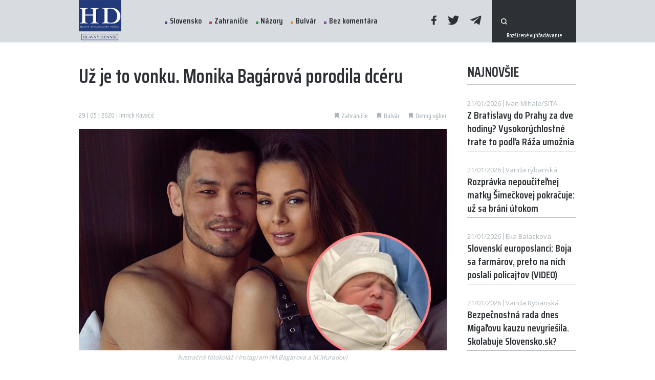

--- FILE ---
content_type: text/html; charset=UTF-8
request_url: https://www.hlavnydennik.sk/2020/05/29/uz-je-to-vonku-monika-bagarova-porodila-dceru
body_size: 9767
content:
<!doctype html>
<html lang="sk">
<head>
    <meta charset="UTF-8">
    <meta http-equiv="X-UA-Compatible" content="IE=edge" />
    <meta name="viewport" content="width=device-width, initial-scale=1.0, maximum-scale=1.0, user-scalable=0">
    <meta name="author" content="">
    <meta name="csrf-token" content="">
    <meta property="fb:app_id" content="321464901796947" />

            <meta name="description" content="" />
        <meta property="og:description" content="" />
                <meta name="keywords" content="Bagárová dieťa" />
                <meta property="og:image" content="https://www.hlavnydennik.sk/uploads/posts/26491/84977133_3259123387435825_3930603229041538617_n-copy-1200x630.jpg" />
        <meta property="og:image:secure_url" content="https://www.hlavnydennik.sk/uploads/posts/26491/84977133_3259123387435825_3930603229041538617_n-copy-1200x630.jpg" />
        <meta property="og:image:width" content="1200"/>
        <meta property="og:image:height" content="630"/>
        <meta name="twitter:image" content="https://www.hlavnydennik.sk/uploads/posts/26491/84977133_3259123387435825_3930603229041538617_n-copy-1200x630.jpg" />
                <meta property="og:title" content="Už je to vonku. Monika Bagárová porodila dcéru" />
            <link rel="canonical" href="https://www.hlavnydennik.sk/2020/05/29/uz-je-to-vonku-monika-bagarova-porodila-dceru" />
    <meta property="og:locale" content="sk_SK" />
    <meta property="og:url" content="https://www.hlavnydennik.sk/2020/05/29/uz-je-to-vonku-monika-bagarova-porodila-dceru" />
    <meta property="og:site_name" content="HLAVNÝ DENNÍK" />
    <meta property="article:publisher" content="https://www.facebook.com/hlavnydenniksk/" />
    <meta property="article:section" content="Zahraničie" />
    <meta property="article:published_time" content="2020-05-29T18:50:18+02:00" />
    <meta property="article:modified_time" content="2020-05-29T18:53:15+02:00" />
    <meta property="og:updated_time" content="2020-05-29T18:53:15+02:00" />
    <meta name="twitter:card" content="summary_large_image" />
    <meta name="twitter:description" content="" />
    <meta name="twitter:title" content="Už je to vonku. Monika Bagárová porodila dcéru" />
    <meta name="twitter:site" content="@hlavnydennik" />
    <meta name="twitter:creator" content="@hlavnydennik" />
    <script type='application/ld+json' class='yoast-schema-graph yoast-schema-graph--main'>{"@context":"https://schema.org","@graph":[{"@type":"Organization","@id":"https://www.hlavnydennik.sk/#organization","name":"HLAVN\u00dd DENN\u00cdK","url":"https://www.hlavnydennik.sk/","sameAs":["https://www.facebook.com/hlavnydenniksk/","https://twitter.com/hlavnydennik"],"logo":{"@type":"ImageObject","@id":"https://www.hlavnydennik.sk/#logo","url":"https://www.hlavnydennik.sk/assets/img/fb-image.png","width":1200,"height":630,"caption":"HLAVN\u00dd DENN\u00cdK"},"image":{"@id":"https://www.hlavnydennik.sk/#logo"}},{"@type":"WebSite","@id":"https://www.hlavnydennik.sk/#website","url":"https://www.hlavnydennik.sk/","name":"HLAVN\u00dd DENN\u00cdK","publisher":{"@id":"https://www.hlavnydennik.sk/#organization"},"potentialAction":{"@type":"SearchAction","target":"https://www.hlavnydennik.sk/vyhladavanie?s={search_term_string}","query-input":"required name=search_term_string"}},{"@type":"ImageObject","@id":"https://www.hlavnydennik.sk/2020/05/29/uz-je-to-vonku-monika-bagarova-porodila-dceru#primaryimage",  "url":"https://www.hlavnydennik.sk/uploads/posts/26491/84977133_3259123387435825_3930603229041538617_n-copy-1129x680.jpg","width":740,"height":470 },{"@type":"WebPage","@id":"https://www.hlavnydennik.sk/2020/05/29/uz-je-to-vonku-monika-bagarova-porodila-dceru#webpage","url":"https://www.hlavnydennik.sk/2020/05/29/uz-je-to-vonku-monika-bagarova-porodila-dceru","inLanguage":"sk-SK","name":"Už je to vonku. Monika Bagárová porodila dcéru","isPartOf":{"@id":"https://www.hlavnydennik.sk/#website"},"primaryImageOfPage":{"@id":"https://www.hlavnydennik.sk/2020/05/29/uz-je-to-vonku-monika-bagarova-porodila-dceru#primaryimage"},"datePublished":"2020-05-29T18:50:18+02:00","dateModified":"2020-05-29T18:53:15+02:00","breadcrumb":{"@id":"https://www.hlavnydennik.sk/2020/05/29/uz-je-to-vonku-monika-bagarova-porodila-dceru#breadcrumb"}},{"@type":"BreadcrumbList","@id":"https://www.hlavnydennik.sk/2020/05/29/uz-je-to-vonku-monika-bagarova-porodila-dceru#breadcrumb","itemListElement":[{"@type":"ListItem","position":1,"item":{"@type":"WebPage","@id":"https://www.hlavnydennik.sk/","url":"https://www.hlavnydennik.sk/","name":"Home"}},{"@type":"ListItem","position":2,"item":{"@type":"WebPage","@id":"https://www.hlavnydennik.sk/2020/05/29/uz-je-to-vonku-monika-bagarova-porodila-dceru","url":"https://www.hlavnydennik.sk/2020/05/29/uz-je-to-vonku-monika-bagarova-porodila-dceru","name":"Už je to vonku. Monika Bagárová porodila dcéru"}}]},{"@type":"Article","@id":"https://www.hlavnydennik.sk/2020/05/29/uz-je-to-vonku-monika-bagarova-porodila-dceru#article","isPartOf":{"@id":"https://www.hlavnydennik.sk/2020/05/29/uz-je-to-vonku-monika-bagarova-porodila-dceru#webpage"},"author":{"@id":"https://www.hlavnydennik.sk/#/schema/person/b546fada8ce6cbd1ed08458f302cff3f"},"headline":"Už je to vonku. Monika Bagárová porodila dcéru","datePublished":"2020-05-29T18:50:18+02:00","dateModified":"2020-05-29T18:53:15+02:00","commentCount":0,"mainEntityOfPage":{"@id":"https://www.hlavnydennik.sk/2020/05/29/uz-je-to-vonku-monika-bagarova-porodila-dceru#webpage"},"publisher":{"@id":"https://www.hlavnydennik.sk/#organization"},"image":{"@id":"https://www.hlavnydennik.sk/2020/05/29/uz-je-to-vonku-monika-bagarova-porodila-dceru#primaryimage"},"articleSection":"Zahraničie"},{"@type":["Person"],"@id":"https://www.hlavnydennik.sk/#/schema/person/b546fada8ce6cbd1ed08458f302cff3f","name":"redakcia","sameAs":[]}]}</script>

    <meta name="robots" content="index,follow" />
    <meta property="og:url" content="https://www.hlavnydennik.sk/2020/05/29/uz-je-to-vonku-monika-bagarova-porodila-dceru" />
            <meta property="og:type" content="article" />
        <meta property="og:site_name" content="Hlavný Denník" />

    <link rel="preconnect" href="https://fonts.googleapis.com">
    <link rel="preconnect" href="https://fonts.gstatic.com" crossorigin>
    <link href="https://fonts.googleapis.com/css2?family=Open+Sans:wght@400;600;700&family=Saira+Condensed:wght@500;600&display=swap" rel="stylesheet">

    <title>Už je to vonku. Monika Bagárová porodila dcéru | Hlavný Denník</title>

    <link rel="apple-touch-icon" sizes="180x180" href="/assets/favicons/apple-touch-icon.png">
<link rel="icon" type="image/png" sizes="32x32" href="/assets/favicons/favicon-32x32.png">
<link rel="icon" type="image/png" sizes="16x16" href="/assets/favicons/favicon-16x16.png">
<link rel="manifest" href="/assets/favicons/site.webmanifest">
<link rel="shortcut icon" href="/assets/favicons/favicon.ico">
<meta name="msapplication-TileColor" content="#ffffff">
<meta name="msapplication-config" content="/assets/favicons/browserconfig.xml">
<meta name="theme-color" content="#ffffff">
    <script>
        window.logged = false;
    </script>
    <link media="screen" rel="stylesheet" href="https://www.hlavnydennik.sk/assets/build/css/app-dc34454569.css" />
	<link media="print" rel="stylesheet" href="https://www.hlavnydennik.sk/assets/build/css/print-d41d8cd98f.css" />
	<link media="screen" rel="stylesheet" href="https://www.hlavnydennik.sk/assets/build/css/vue-css-e82e5e497afa14a3c9ca.css" />
	<link media="screen" rel="stylesheet" href="https://www.hlavnydennik.sk/assets/build/css/pages/post-ca36c84dad.detail.css" />
	
	<script type='text/javascript'>
		window.recaptchaKey = '6LcmQPwcAAAAAOCCOpLWMMIr8YletSnQM8l512z0';
		window.vueOrder = '';
		window.onesignalAppId = '4fe76a29-d657-45fb-974e-04f9f124d502';
		window.env = 'prod';
	</script>
	<script type='text/javascript'>
		window.Laravel = {};
		window.Laravel.leaflet = 'eyJob3N0IjoiaHR0cHM6XC9cL3tzfS5nb29nbGUuY29tXC92dFwvbHlycz1tJng9e3h9Jnk9e3l9Jno9e3p9Iiwic3ViZG9tYWlucyI6WyJtdDAiLCJtdDEiLCJtdDIiLCJtdDMiXX0=';
		window.Laravel.locale = 'sk';
		window.Laravel.routes = {'home': 'https://www.hlavnydennik.sk',
'category.detail': 'https://www.hlavnydennik.sk/kategoria/:param1:',
'category.get': 'https://www.hlavnydennik.sk/get-by-category/:param1:/page',
'category.get-page': 'https://www.hlavnydennik.sk/get-by-category/:param1:/page/:param2:',
'blog.detail': 'https://www.hlavnydennik.sk/blog/:param1:',
'poll.get': 'https://www.hlavnydennik.sk/anketa/get',
'poll.submit': 'https://www.hlavnydennik.sk/anketa/odoslat',
'follow.submit': 'https://www.hlavnydennik.sk/sledovat-autora/odoslat',
'post.log-open': 'https://www.hlavnydennik.sk/post-open/:param1:',
'post.detail': 'https://www.hlavnydennik.sk/:param1:',
'cms.HD-filemanager.index': 'https://www.hlavnydennik.sk/filemanager',
'cms.api.HD-filemanager.all': 'https://www.hlavnydennik.sk/filemanager/api/all',
'cms.api.HD-filemanager.create-dir': 'https://www.hlavnydennik.sk/filemanager/api/create-dir',
'cms.api.HD-filemanager.upload': 'https://www.hlavnydennik.sk/filemanager/api/upload',
'cms.api.HD-filemanager.remove-file': 'https://www.hlavnydennik.sk/filemanager/api/remove-file',
'cms.api.HD-filemanager.remove-dir': 'https://www.hlavnydennik.sk/filemanager/api/remove-dir',
'cms.api.HD-filemanager.rename-file': 'https://www.hlavnydennik.sk/filemanager/api/rename-file',
'cms.api.HD-filemanager.rename-dir': 'https://www.hlavnydennik.sk/filemanager/api/rename-dir',
'cms.api.HD-filemanager.crop': 'https://www.hlavnydennik.sk/filemanager/api/crop',
'cms.api.HD-filemanager.get-config': 'https://www.hlavnydennik.sk/filemanager/api/get-config',
'cms.api.HD-filemanager.link-to-model': 'https://www.hlavnydennik.sk/filemanager/api/link-to-model',
'cms.api.HD-filemanager.direct-image-upload': 'https://www.hlavnydennik.sk/filemanager/api/direct-image-upload',
'cms.api.HD-filemanager.save-meta': 'https://www.hlavnydennik.sk/filemanager/api/save-meta'};
		window.Laravel.route = function(routeName, params){ var route = Laravel.routes[routeName];if(typeof params !== 'undefined'){if(typeof params !== 'array' && typeof params !== 'object'){var out = [];out.push(params);params = out;}for(var i = 0; i < params.length; i++){route = route.replace(':param'+(i+1)+':',params[i]);}}return route;}
	</script>
	
	
    
    <!-- Google Tag Manager -->
    <script>(function(w,d,s,l,i){w[l]=w[l]||[];w[l].push({'gtm.start':
    new Date().getTime(),event:'gtm.js'});var f=d.getElementsByTagName(s)[0],
    j=d.createElement(s),dl=l!='dataLayer'?'&l='+l:'';j.async=true;j.src=
    'https://www.googletagmanager.com/gtm.js?id='+i+dl;f.parentNode.insertBefore(j,f);
    })(window,document,'script','dataLayer','GTM-NXZHNDL');</script>
    <!-- End Google Tag Manager -->

<!--
            <script src="https://cdn.onesignal.com/sdks/OneSignalSDK.js" async=""></script>
        <script>
            window.OneSignal = window.OneSignal || [];
            OneSignal.push(function() {
                OneSignal.init({
                    appId: "4fe76a29-d657-45fb-974e-04f9f124d502",
                });
            });
        </script>
    -->
    <!-- ADSENSE -->
    <script async src="https://pagead2.googlesyndication.com/pagead/js/adsbygoogle.js?client=ca-pub-8713721862668198" crossorigin="anonymous"></script>
</head><script async src="https://www.googletagmanager.com/gtag/js?id=G-34CQ0048GJ"></script><script>window.dataLayer = window.dataLayer || [];function gtag(){dataLayer.push(arguments);}gtag('js', new Date());gtag('config', 'G-34CQ0048GJ');</script>
<body id="body">
<!-- Google Tag Manager (noscript) -->
<noscript><iframe src="https://www.googletagmanager.com/ns.html?id=GTM-NXZHNDL"
height="0" width="0" style="display:none;visibility:hidden"></iframe></noscript>
<!-- End Google Tag Manager (noscript) -->

<!-- (C)2000-2021 Gemius SA - gemiusPrism  / hlavnydennik.sk/Spravodajstvo -->
<script type="text/javascript">
<!--//--><![CDATA[//><!--
var pp_gemius_identifier = 'B8M7K68kM.d7rUBE_Nl41ZeAfVAsl67N039XEvlAlG..F7';
// lines below shouldn't be edited
function gemius_pending(i) { window[i] = window[i] || function() {var x = window[i+'_pdata'] = window[i+'_pdata'] || []; x[x.length]=arguments;};};gemius_pending('gemius_hit'); gemius_pending('gemius_event'); gemius_pending('pp_gemius_hit'); gemius_pending('pp_gemius_event');(function(d,t) {try {var gt=d.createElement(t),s=d.getElementsByTagName(t)[0],l='http'+((location.protocol=='https:')?'s':''); gt.setAttribute('async','async');gt.setAttribute('defer','defer'); gt.src=l+'://gask.hit.gemius.pl/xgemius.js'; s.parentNode.insertBefore(gt,s);} catch (e) {}})(document,'script');
//--><!]]>
</script>

<div id="fb-root"></div>
<script async defer crossorigin="anonymous" src="https://connect.facebook.net/sk_SK/sdk.js#xfbml=1&version=v11.0&appId=321464901796947&autoLogAppEvents=1" nonce="LTOSZFZn"></script>


<div id="app" >
    <div class="app-content">

        <header class="header" :class="[isMenuOpen ? 'open' : '', isScrolled ? 'scrolled' : '', 'direction-' + scrollDirection, lastScroll > 100 ? 'scrolled-more' : '']">
            <div class="container">
                <div class="items">
                    <a href="https://www.hlavnydennik.sk" class="logo">
                        <img src="https://www.hlavnydennik.sk/assets/img/logo.png?v=1636032164" alt="">
                        
                    </a>
                    <menu>
                        <div class="scrollable">
                            <ul class="menu">
                                                                    <li>
                                        <a href="https://www.hlavnydennik.sk/kategoria/slovensko" class="with-dot dot-blue ">Slovensko</a>
                                    </li>
                                                                    <li>
                                        <a href="https://www.hlavnydennik.sk/kategoria/zahranicie" class="with-dot dot-red ">Zahraničie</a>
                                    </li>
                                                                    <li>
                                        <a href="https://www.hlavnydennik.sk/kategoria/nazory" class="with-dot dot-green ">Názory</a>
                                    </li>
                                                                    <li>
                                        <a href="https://www.hlavnydennik.sk/kategoria/bulvar" class="with-dot dot-orange ">Bulvár</a>
                                    </li>
                                                                    <li>
                                        <a href="https://www.hlavnydennik.sk/kategoria/bez-komentara" class="with-dot dot-purple ">Bez komentára</a>
                                    </li>
                                                            </ul>
                            <div class="social">
                                <a href="https://www.facebook.com/hlavnydennik.sk/" target="_blank"><span class="icon-facebook"></span></a>
                                <a href="https://twitter.com/hlavnydennik" target="_blank"><span class="icon-twitter"></span></a>
                                <a href="https://t.me/hlavnydennik" target="_blank"><span class="icon-telegram"></span></a>
                            </div>
                            
                            

                                                        <form action="https://www.hlavnydennik.sk/vyhladavanie" method="get" class="search-bar">
                                <button type="submit" class="icon-search"></button>
                                <input type="text" name="s" required>
                                <input type="hidden" name="order" value="latest">
                                <a href="https://www.hlavnydennik.sk/vyhladavanie" class="extra">Rozšírené vyhľadávanie</a>
                            </form>
                                                    </div>
                    </menu>
                    <a href="#" class="opener" @click.prevent="isMenuOpen = !isMenuOpen">
                        <svg class="ham" viewBox="0 0 100 100" width="83">
                            <path class="line top" d="m 30,33 h 40 c 0,0 9.044436,-0.654587 9.044436,-8.508902 0,-7.854315 -8.024349,-11.958003 -14.89975,-10.85914 -6.875401,1.098863 -13.637059,4.171617 -13.637059,16.368042 v 40"></path>
                            <path class="line middle" d="m 30,50 h 40"></path>
                            <path class="line bottom" d="m 30,67 h 40 c 12.796276,0 15.357889,-11.717785 15.357889,-26.851538 0,-15.133752 -4.786586,-27.274118 -16.667516,-27.274118 -11.88093,0 -18.499247,6.994427 -18.435284,17.125656 l 0.252538,40"></path>
                        </svg>
                    </a>
                </div>
            </div>
        </header>
        <section class="post-detail">
        <section class="inner">
            <div class="container">
                <div class="row">
                    <div class="col-12 col-lg-8 col-xl-9">
                        <div class="post-top">
                            <div class="post-title">Už je to vonku. Monika Bagárová porodila dcéru</div>
                        </div>
                        <div class="items">
                            <div class="date">29 | 05 | 2020 I Imrich Kovačič</div>
                            <div class="tags">
                                                                    <a href="https://www.hlavnydennik.sk/kategoria/zahranicie" class="tag">
                                        <span class="icon-tag"></span>
                                        <span class="text">Zahraničie</span>
                                    </a>
                                                                    <a href="https://www.hlavnydennik.sk/kategoria/bulvar" class="tag">
                                        <span class="icon-tag"></span>
                                        <span class="text">Bulvár</span>
                                    </a>
                                                                    <a href="https://www.hlavnydennik.sk/kategoria/denny-vyber" class="tag">
                                        <span class="icon-tag"></span>
                                        <span class="text">Denný výber</span>
                                    </a>
                                
                                                            </div>
                        </div>
                                                    <v-img src="https://www.hlavnydennik.sk/uploads/posts/26491/84977133_3259123387435825_3930603229041538617_n-copy-1129x680.jpg" class="main" :meta='{"source":"Ilustra\u010dn\u00e1 fotokol\u00e1\u017e \/ Instagram (M.Bagarova a M.Muradov)","description":null}'></v-img>
                                                <div class="contents">
                            <p style="text-align: center"><em><strong>Monika Bagárová je konečne šťastnou mamičkou.</strong></em></p><br/> Dnes 27.5. porodila Monika Bagárová dcéru, ktorú pomenovali Rumia. Otcom je uzbecký MMA zápasník Makhmud Muradov. Celým menom je ich dcéra Rumia Bagara Muradov. Informáciu zverejnil šťastný otecko na svojom Instagrame.<br/><br/> Muradov, pochádza z uzbeckej rodiny. "Dnes som sa stal ešte šťastnejším, do môjho života prišla moja milovaná dcéra Rumia. Dieťa je odmena od Najvyššieho. Chvála bohu! Slová nie sú potrebné. Vitaj na svete, dcéra. Nech ti Boh dá šťastný a dlhý život, "napísal Muradov na Instagrame.<br/><br/> <div class="social-embed-wrapper instagram">
    <div class="social-embed">
        <blockquote class="instagram-media" data-instgrm-captioned
                    data-instgrm-permalink="https://www.instagram.com/p/CArpSBEByIC/?utm_source=ig_embed&amp;utm_campaign=loading"
                    data-instgrm-version="13"
                    style=" background:#FFF; border:0; border-radius:3px; box-shadow:0 0 1px 0 rgba(0,0,0,0.5),0 1px 10px 0 rgba(0,0,0,0.15); margin: 1px; max-width:540px; min-width:326px; padding:0; width:99.375%; width:-webkit-calc(100% - 2px); width:calc(100% - 2px);">
            <div style="padding:16px;"><a
                    href="https://www.instagram.com/p/CArpSBEByIC/?utm_source=ig_embed&amp;utm_campaign=loading"
                    style=" background:#FFFFFF; line-height:0; padding:0 0; text-align:center; text-decoration:none; width:100%;"
                    target="_blank">
                    <div style=" display: flex; flex-direction: row; align-items: center;">
                        <div
                            style="background-color: #F4F4F4; border-radius: 50%; flex-grow: 0; height: 40px; margin-right: 14px; width: 40px;"></div>
                        <div style="display: flex; flex-direction: column; flex-grow: 1; justify-content: center;">
                            <div
                                style=" background-color: #F4F4F4; border-radius: 4px; flex-grow: 0; height: 14px; margin-bottom: 6px; width: 100px;"></div>
                            <div
                                style=" background-color: #F4F4F4; border-radius: 4px; flex-grow: 0; height: 14px; width: 60px;"></div>
                        </div>
                    </div>
                    <div style="padding: 19% 0;"></div>
                    <div style="display:block; height:50px; margin:0 auto 12px; width:50px;">
                        <svg width="50px" height="50px" viewBox="0 0 60 60" version="1.1" xmlns="https://www.w3.org/2000/svg"
                             xmlns:xlink="https://www.w3.org/1999/xlink">
                            <g stroke="none" stroke-width="1" fill="none" fill-rule="evenodd">
                                <g transform="translate(-511.000000, -20.000000)" fill="#000000">
                                    <g>
                                        <path
                                            d="M556.869,30.41 C554.814,30.41 553.148,32.076 553.148,34.131 C553.148,36.186 554.814,37.852 556.869,37.852 C558.924,37.852 560.59,36.186 560.59,34.131 C560.59,32.076 558.924,30.41 556.869,30.41 M541,60.657 C535.114,60.657 530.342,55.887 530.342,50 C530.342,44.114 535.114,39.342 541,39.342 C546.887,39.342 551.658,44.114 551.658,50 C551.658,55.887 546.887,60.657 541,60.657 M541,33.886 C532.1,33.886 524.886,41.1 524.886,50 C524.886,58.899 532.1,66.113 541,66.113 C549.9,66.113 557.115,58.899 557.115,50 C557.115,41.1 549.9,33.886 541,33.886 M565.378,62.101 C565.244,65.022 564.756,66.606 564.346,67.663 C563.803,69.06 563.154,70.057 562.106,71.106 C561.058,72.155 560.06,72.803 558.662,73.347 C557.607,73.757 556.021,74.244 553.102,74.378 C549.944,74.521 548.997,74.552 541,74.552 C533.003,74.552 532.056,74.521 528.898,74.378 C525.979,74.244 524.393,73.757 523.338,73.347 C521.94,72.803 520.942,72.155 519.894,71.106 C518.846,70.057 518.197,69.06 517.654,67.663 C517.244,66.606 516.755,65.022 516.623,62.101 C516.479,58.943 516.448,57.996 516.448,50 C516.448,42.003 516.479,41.056 516.623,37.899 C516.755,34.978 517.244,33.391 517.654,32.338 C518.197,30.938 518.846,29.942 519.894,28.894 C520.942,27.846 521.94,27.196 523.338,26.654 C524.393,26.244 525.979,25.756 528.898,25.623 C532.057,25.479 533.004,25.448 541,25.448 C548.997,25.448 549.943,25.479 553.102,25.623 C556.021,25.756 557.607,26.244 558.662,26.654 C560.06,27.196 561.058,27.846 562.106,28.894 C563.154,29.942 563.803,30.938 564.346,32.338 C564.756,33.391 565.244,34.978 565.378,37.899 C565.522,41.056 565.552,42.003 565.552,50 C565.552,57.996 565.522,58.943 565.378,62.101 M570.82,37.631 C570.674,34.438 570.167,32.258 569.425,30.349 C568.659,28.377 567.633,26.702 565.965,25.035 C564.297,23.368 562.623,22.342 560.652,21.575 C558.743,20.834 556.562,20.326 553.369,20.18 C550.169,20.033 549.148,20 541,20 C532.853,20 531.831,20.033 528.631,20.18 C525.438,20.326 523.257,20.834 521.349,21.575 C519.376,22.342 517.703,23.368 516.035,25.035 C514.368,26.702 513.342,28.377 512.574,30.349 C511.834,32.258 511.326,34.438 511.181,37.631 C511.035,40.831 511,41.851 511,50 C511,58.147 511.035,59.17 511.181,62.369 C511.326,65.562 511.834,67.743 512.574,69.651 C513.342,71.625 514.368,73.296 516.035,74.965 C517.703,76.634 519.376,77.658 521.349,78.425 C523.257,79.167 525.438,79.673 528.631,79.82 C531.831,79.965 532.853,80.001 541,80.001 C549.148,80.001 550.169,79.965 553.369,79.82 C556.562,79.673 558.743,79.167 560.652,78.425 C562.623,77.658 564.297,76.634 565.965,74.965 C567.633,73.296 568.659,71.625 569.425,69.651 C570.167,67.743 570.674,65.562 570.82,62.369 C570.966,59.17 571,58.147 571,50 C571,41.851 570.966,40.831 570.82,37.631"></path>
                                    </g>
                                </g>
                            </g>
                        </svg>
                    </div>
                    <div style="padding-top: 8px;">
                        <div
                            style=" color:#3897f0; font-family:Arial,sans-serif; font-size:14px; font-style:normal; font-weight:550; line-height:18px;">
                            View this post on Instagram
                        </div>
                    </div>
                    <div style="padding: 12.5% 0;"></div>
                    <div style="display: flex; flex-direction: row; margin-bottom: 14px; align-items: center;">
                        <div>
                            <div
                                style="background-color: #F4F4F4; border-radius: 50%; height: 12.5px; width: 12.5px; transform: translateX(0px) translateY(7px);"></div>
                            <div
                                style="background-color: #F4F4F4; height: 12.5px; transform: rotate(-45deg) translateX(3px) translateY(1px); width: 12.5px; flex-grow: 0; margin-right: 14px; margin-left: 2px;"></div>
                            <div
                                style="background-color: #F4F4F4; border-radius: 50%; height: 12.5px; width: 12.5px; transform: translateX(9px) translateY(-18px);"></div>
                        </div>
                        <div style="margin-left: 8px;">
                            <div
                                style=" background-color: #F4F4F4; border-radius: 50%; flex-grow: 0; height: 20px; width: 20px;"></div>
                            <div
                                style=" width: 0; height: 0; border-top: 2px solid transparent; border-left: 6px solid #f4f4f4; border-bottom: 2px solid transparent; transform: translateX(16px) translateY(-4px) rotate(30deg)"></div>
                        </div>
                        <div style="margin-left: auto;">
                            <div
                                style=" width: 0px; border-top: 8px solid #F4F4F4; border-right: 8px solid transparent; transform: translateY(16px);"></div>
                            <div
                                style=" background-color: #F4F4F4; flex-grow: 0; height: 12px; width: 16px; transform: translateY(-4px);"></div>
                            <div
                                style=" width: 0; height: 0; border-top: 8px solid #F4F4F4; border-left: 8px solid transparent; transform: translateY(-4px) translateX(8px);"></div>
                        </div>
                    </div>
                    <div
                        style="display: flex; flex-direction: column; flex-grow: 1; justify-content: center; margin-bottom: 24px;">
                        <div
                            style=" background-color: #F4F4F4; border-radius: 4px; flex-grow: 0; height: 14px; margin-bottom: 6px; width: 224px;"></div>
                        <div
                            style=" background-color: #F4F4F4; border-radius: 4px; flex-grow: 0; height: 14px; width: 144px;"></div>
                    </div>
                </a>
            </div>
        </blockquote>
    </div>
</div>
<br/><br/> Obaja sú šťastnými rodičmi.<br/><br/> <div class="post-box">
    <a href="https://www.hlavnydennik.sk/2020/05/29/trump-propaguje-video-ktore-zacina-slovami-jediny-dobry-demokrat-je-mrtvy-demokrat" target="_blank" class="post-title">Trump propaguje video, ktoré začína slovami: „Jediný dobrý demokrat, je mŕtvy demokrat“</a>
    <div class="with-perex">
                    <v-img src="https://www.hlavnydennik.sk/uploads/posts/26487/shutterstock_416111896-465x280.jpg"></v-img>
                <div class="perex">
            Prezident Donald Trump propagoval neskoro v stredu večer video na Twitteri, ktoré začínalo s vyhlásením zakladateľa Cowboys for Trump ( Kovboji za Trumpa ), Couya Griffina, že „jediný dobrý demokrat je mŕtvy demokrat.“
            <a href="https://www.hlavnydennik.sk/2020/05/29/trump-propaguje-video-ktore-zacina-slovami-jediny-dobry-demokrat-je-mrtvy-demokrat">Čítať ďalej</a>
        </div>
    </div>
    <div class="items">
        <div class="date">
            29 | 05 | 2020
                            |
                                    Mário Martinka
                                    </div>
    </div>
</div>

                        </div>
                        <div class="heading ending">
                            <div class="d-flex align-items-center">
                                <div class="micro">Zdieľať tento článok</div>
                            </div>
                            <div class="icons">
                                                                    <a href="https://www.hlavnydennik.sk/2020/05/29/slovensko-bojuje-o-miliony-z-basternakovho-majetku">
                                        <span class="left-text">Starší článok</span>
                                        <span class="icon-arrow-left"></span>
                                    </a>
                                
                                                                    <a href="https://www.hlavnydennik.sk/2020/05/29/usa-vydieraju-so-zaciatkom-novych-pretekov-v-jadrovom-zbrojeni-vladimir-prochvatilov">
                                        <span class="icon-arrow-right"></span>
                                        <span class="right-text">Novší článok</span>
                                    </a>
                                                            </div>
                        </div>
                        <div class="fb-share-button" style="margin-bottom:15px;" data-href="https://www.hlavnydennik.sk/2020/05/29/uz-je-to-vonku-monika-bagarova-porodila-dceru" data-layout="button_count" data-size="large"><a target="_blank" href="https://www.facebook.com/sharer/sharer.php?u=https://www.hlavnydennik.sk/2020/05/29/uz-je-to-vonku-monika-bagarova-porodila-dceru&amp;src=sdkpreparse" class="fb-xfbml-parse-ignore">Share</a></div>
                        <div class="social">
                            <div>
                                <a href="#" class="mini-btn facebook" @click.prevent="shareToFacebook()">
                                    <span class="icon-facebook"></span>
                                    Facebook
                                </a>
                                <a href="#" class="mini-btn twitter" @click.prevent="shareToTwitter()">
                                    <span class="icon-twitter"></span>
                                    Twitter
                                </a>
                                <onesignal-button></onesignal-button>
                            </div>
                        </div>
                        
                                                    <div class="fb-comments" data-href="https://www.hlavnydennik.sk/2020/05/29/uz-je-to-vonku-monika-bagarova-porodila-dceru" data-width="100%" data-numposts="5"></div>
                        
                        <sense-load inline-template>
    <ins class="adsbygoogle"
         style="display:block;"
         data-ad-format="auto"
         data-full-width-responsive="true"
         data-ad-client="ca-pub-8713721862668198"
         data-ad-slot="7210371684"></ins>
</sense-load>
                    </div>
                    <div class="col-12 col-lg-4 col-xl-3">
                        <div class="row">
                            <div class="col-12 col-sm-6 col-lg-12">
                                <async-posts title="Najnovšie" action="https://www.hlavnydennik.sk/async-data/newest" v-slot="async">
    <template v-if="async.isLoading">
        <span class="post plain simple-plain fake-post" v-for="i in [1, 2, 3, 4]">
            <span class="contents">
                <span class="top">
                    <span class="date"></span>
                    <span class="author"></span>
                </span>
                <span class="title">
                    <span></span>
                    <span></span>
                    <span></span>
                </span>
            </span>
        </span>
    </template>
    <template v-else>
        <template v-for="post in async.items">
            <a :href="async.route('post.detail', post.slug)" class="post plain simple-plain " :key="post.id">
    <span class="contents">
        <span class="top">
            <span class="date" v-html="post.format_date"></span>
            <span class="author" v-html="post.author_name"></span>
        </span>
        <span class="title" v-html="post.title"></span>
    </span>
</a>
        </template>
    </template>
</async-posts>
                                <br><br>
                            </div>
                            <div class="col-12 col-sm-6 col-lg-12">
                                <async-posts title="Najčítanejšie" action="https://www.hlavnydennik.sk/async-data/most-read" :options="{'24h': '24 hodín', '1t': '1 týždeň', '1m': '1 mesiac'}" v-slot="async">
    <template v-if="async.isLoading">
        <span class="post plain simple-plain fake-post" v-for="i in [1, 2, 3]">
            <span class="contents">
                <span class="top">
                    <span class="date"></span>
                </span>
                <span class="title">
                    <span></span>
                    <span></span>
                    <span></span>
                </span>
            </span>
        </span>
    </template>
    <template v-else>
        <template v-for="post in async.items">
            <a :href="async.route('post.detail', post.slug)" class="post plain simple-plain " :key="post.id">
    <span class="contents">
        <span class="top">
            <span class="date" v-html="post.author_name"></span>
        </span>
        <span class="title" v-html="post.title"></span>
    </span>
</a>
        </template>
    </template>
</async-posts>
                            </div>
                                                            <div class="col-12">
                                    <div class="row">
                                        <div class="col-12 col-sm-6 col-lg-12">
                                            <div class="comm-banner comm-banner-2">
                                                <sense-load inline-template>
    <ins class="adsbygoogle"
         style="display:inline-block;"
         data-ad-format="auto"
         data-full-width-responsive="false"
         data-ad-client="ca-pub-8713721862668198"
         data-ad-slot="2049213802"></ins>
</sense-load>
                                            </div>
                                        </div>
                                        <div class="col-12 col-sm-6 col-lg-12">
                                            <div class="comm-banner comm-banner-2">
                                                <sense-load inline-template>
    <ins class="adsbygoogle"
         style="display:inline-block;"
         data-ad-format="auto"
         data-full-width-responsive="false"
         data-ad-client="ca-pub-8713721862668198"
         data-ad-slot="8029326468"></ins>
</sense-load>
                                            </div>
                                        </div>
                                    </div>
                                </div>
                                                    </div>
                    </div>
                </div>
            </div>
        </section>
        <br>
                    <div class="container">
                <div class="row justify-content-center">
                    <div class="col-12 col-lg-10 col-xl-9">
                        <div class="comm-banner comm-banner-3">
                            <sense-load inline-template>
    <ins class="adsbygoogle"
         style="display:inline-block;"
         data-ad-format="auto"
         data-full-width-responsive="false"
         data-ad-client="ca-pub-8713721862668198"
         data-ad-slot="6918327292"></ins>
</sense-load>
                        </div>
                    </div>
                </div>
            </div>
        
        <post-log :post="26491"></post-log>
    </section>
</div>
        <div class="app-footer">

            <footer>
                <div id="captcha-badge"></div>

                <div class="container">
                    <div class="items">
                        <a href="https://www.hlavnydennik.sk" class="logo">
                            <img src="https://www.hlavnydennik.sk/assets/img/logo-white.svg?v=1636032164" alt="">
                        </a>
                        <ul class="menu">
                            <li>
                                <a href="https://www.hlavnydennik.sk/redakcia">Redakcia</a>
                            </li>
                            <li>
                                <a href="https://www.hlavnydennik.sk/kariera">Kariéra</a>
                            </li>
                            <li>
                                <a href="https://www.hlavnydennik.sk/inzercia">Inzercia</a>
                            </li>
                            
                            <li>
                                <a href="https://www.hlavnydennik.sk/cookies" >Cookies</a>
                            </li>
                        </ul>
                        <div class="contact">
                            <a href="/cdn-cgi/l/email-protection#fe97909891be96929f8890879a9b90909795">info@hlavnydennik</a>
                        </div>
                        <div class="social">
                            <a href="https://www.facebook.com/hlavnydennik.sk/" target="_blank"><span class="icon-facebook"></span></a>
                            <a href="https://twitter.com/hlavnydennik" target="_blank"><span class="icon-twitter"></span></a>
                            <a href="https://t.me/hlavnydennik" target="_blank"><span class="icon-telegram"></span></a>
                        </div>
                    </div>
                    <div class="captcha">
                        Chránené testom reCAPTCHA. <a href="https://policies.google.com/privacy?hl=sk" target="_blank" class="link">Ochrana súkromia</a> a <a href="https://policies.google.com/terms?hl=sk" target="_blank" class="link">Zmluvné podmienky</a>.                    </div>
                </div>
            </footer>
        </div>
    </div>

    <script data-cfasync="false" src="/cdn-cgi/scripts/5c5dd728/cloudflare-static/email-decode.min.js"></script><script src="https://cdnjs.cloudflare.com/polyfill/v3/polyfill.min.js?features=IntersectionObserver%2CIntersectionObserverEntry%2CPromise%2CPromise.prototype.finally"></script>
    <script type="text/javascript" src="https://www.hlavnydennik.sk/assets/build/js/app-e82e5e497afa14a3c9ca.js" defer></script>
	
	
    <script src="https://www.google.com/recaptcha/api.js?onload=vueRecaptchaInit&render=explicit&hl=sk" defer></script>

        <script async defer crossorigin="anonymous" src="https://connect.facebook.net/en_US/sdk.js#xfbml=1&version=v12.0&appId=321464901796947&autoLogAppEvents=1" nonce="vPl1EeLJ"></script>
    <script async src="https://www.instagram.com/embed.js"></script>
    <script async defer src="https://assets.pinterest.com/js/pinit.js"></script>
    <script async src="https://platform.twitter.com/widgets.js" charset="utf-8"></script>

    <link href="https://vjs.zencdn.net/7.15.4/video-js.css" rel="stylesheet" />
    <script src="https://vjs.zencdn.net/7.15.4/video.min.js"></script>


    <script defer src="https://static.cloudflareinsights.com/beacon.min.js/vcd15cbe7772f49c399c6a5babf22c1241717689176015" integrity="sha512-ZpsOmlRQV6y907TI0dKBHq9Md29nnaEIPlkf84rnaERnq6zvWvPUqr2ft8M1aS28oN72PdrCzSjY4U6VaAw1EQ==" data-cf-beacon='{"version":"2024.11.0","token":"8dc9dc13cbdb40e89b476feadd79efc8","r":1,"server_timing":{"name":{"cfCacheStatus":true,"cfEdge":true,"cfExtPri":true,"cfL4":true,"cfOrigin":true,"cfSpeedBrain":true},"location_startswith":null}}' crossorigin="anonymous"></script>
</body>
</html>


--- FILE ---
content_type: text/html; charset=utf-8
request_url: https://www.google.com/recaptcha/api2/anchor?ar=1&k=6LcmQPwcAAAAAOCCOpLWMMIr8YletSnQM8l512z0&co=aHR0cHM6Ly93d3cuaGxhdm55ZGVubmlrLnNrOjQ0Mw..&hl=sk&v=PoyoqOPhxBO7pBk68S4YbpHZ&size=invisible&badge=inline&anchor-ms=20000&execute-ms=30000&cb=6y1dbte8zs9c
body_size: 48770
content:
<!DOCTYPE HTML><html dir="ltr" lang="sk"><head><meta http-equiv="Content-Type" content="text/html; charset=UTF-8">
<meta http-equiv="X-UA-Compatible" content="IE=edge">
<title>reCAPTCHA</title>
<style type="text/css">
/* cyrillic-ext */
@font-face {
  font-family: 'Roboto';
  font-style: normal;
  font-weight: 400;
  font-stretch: 100%;
  src: url(//fonts.gstatic.com/s/roboto/v48/KFO7CnqEu92Fr1ME7kSn66aGLdTylUAMa3GUBHMdazTgWw.woff2) format('woff2');
  unicode-range: U+0460-052F, U+1C80-1C8A, U+20B4, U+2DE0-2DFF, U+A640-A69F, U+FE2E-FE2F;
}
/* cyrillic */
@font-face {
  font-family: 'Roboto';
  font-style: normal;
  font-weight: 400;
  font-stretch: 100%;
  src: url(//fonts.gstatic.com/s/roboto/v48/KFO7CnqEu92Fr1ME7kSn66aGLdTylUAMa3iUBHMdazTgWw.woff2) format('woff2');
  unicode-range: U+0301, U+0400-045F, U+0490-0491, U+04B0-04B1, U+2116;
}
/* greek-ext */
@font-face {
  font-family: 'Roboto';
  font-style: normal;
  font-weight: 400;
  font-stretch: 100%;
  src: url(//fonts.gstatic.com/s/roboto/v48/KFO7CnqEu92Fr1ME7kSn66aGLdTylUAMa3CUBHMdazTgWw.woff2) format('woff2');
  unicode-range: U+1F00-1FFF;
}
/* greek */
@font-face {
  font-family: 'Roboto';
  font-style: normal;
  font-weight: 400;
  font-stretch: 100%;
  src: url(//fonts.gstatic.com/s/roboto/v48/KFO7CnqEu92Fr1ME7kSn66aGLdTylUAMa3-UBHMdazTgWw.woff2) format('woff2');
  unicode-range: U+0370-0377, U+037A-037F, U+0384-038A, U+038C, U+038E-03A1, U+03A3-03FF;
}
/* math */
@font-face {
  font-family: 'Roboto';
  font-style: normal;
  font-weight: 400;
  font-stretch: 100%;
  src: url(//fonts.gstatic.com/s/roboto/v48/KFO7CnqEu92Fr1ME7kSn66aGLdTylUAMawCUBHMdazTgWw.woff2) format('woff2');
  unicode-range: U+0302-0303, U+0305, U+0307-0308, U+0310, U+0312, U+0315, U+031A, U+0326-0327, U+032C, U+032F-0330, U+0332-0333, U+0338, U+033A, U+0346, U+034D, U+0391-03A1, U+03A3-03A9, U+03B1-03C9, U+03D1, U+03D5-03D6, U+03F0-03F1, U+03F4-03F5, U+2016-2017, U+2034-2038, U+203C, U+2040, U+2043, U+2047, U+2050, U+2057, U+205F, U+2070-2071, U+2074-208E, U+2090-209C, U+20D0-20DC, U+20E1, U+20E5-20EF, U+2100-2112, U+2114-2115, U+2117-2121, U+2123-214F, U+2190, U+2192, U+2194-21AE, U+21B0-21E5, U+21F1-21F2, U+21F4-2211, U+2213-2214, U+2216-22FF, U+2308-230B, U+2310, U+2319, U+231C-2321, U+2336-237A, U+237C, U+2395, U+239B-23B7, U+23D0, U+23DC-23E1, U+2474-2475, U+25AF, U+25B3, U+25B7, U+25BD, U+25C1, U+25CA, U+25CC, U+25FB, U+266D-266F, U+27C0-27FF, U+2900-2AFF, U+2B0E-2B11, U+2B30-2B4C, U+2BFE, U+3030, U+FF5B, U+FF5D, U+1D400-1D7FF, U+1EE00-1EEFF;
}
/* symbols */
@font-face {
  font-family: 'Roboto';
  font-style: normal;
  font-weight: 400;
  font-stretch: 100%;
  src: url(//fonts.gstatic.com/s/roboto/v48/KFO7CnqEu92Fr1ME7kSn66aGLdTylUAMaxKUBHMdazTgWw.woff2) format('woff2');
  unicode-range: U+0001-000C, U+000E-001F, U+007F-009F, U+20DD-20E0, U+20E2-20E4, U+2150-218F, U+2190, U+2192, U+2194-2199, U+21AF, U+21E6-21F0, U+21F3, U+2218-2219, U+2299, U+22C4-22C6, U+2300-243F, U+2440-244A, U+2460-24FF, U+25A0-27BF, U+2800-28FF, U+2921-2922, U+2981, U+29BF, U+29EB, U+2B00-2BFF, U+4DC0-4DFF, U+FFF9-FFFB, U+10140-1018E, U+10190-1019C, U+101A0, U+101D0-101FD, U+102E0-102FB, U+10E60-10E7E, U+1D2C0-1D2D3, U+1D2E0-1D37F, U+1F000-1F0FF, U+1F100-1F1AD, U+1F1E6-1F1FF, U+1F30D-1F30F, U+1F315, U+1F31C, U+1F31E, U+1F320-1F32C, U+1F336, U+1F378, U+1F37D, U+1F382, U+1F393-1F39F, U+1F3A7-1F3A8, U+1F3AC-1F3AF, U+1F3C2, U+1F3C4-1F3C6, U+1F3CA-1F3CE, U+1F3D4-1F3E0, U+1F3ED, U+1F3F1-1F3F3, U+1F3F5-1F3F7, U+1F408, U+1F415, U+1F41F, U+1F426, U+1F43F, U+1F441-1F442, U+1F444, U+1F446-1F449, U+1F44C-1F44E, U+1F453, U+1F46A, U+1F47D, U+1F4A3, U+1F4B0, U+1F4B3, U+1F4B9, U+1F4BB, U+1F4BF, U+1F4C8-1F4CB, U+1F4D6, U+1F4DA, U+1F4DF, U+1F4E3-1F4E6, U+1F4EA-1F4ED, U+1F4F7, U+1F4F9-1F4FB, U+1F4FD-1F4FE, U+1F503, U+1F507-1F50B, U+1F50D, U+1F512-1F513, U+1F53E-1F54A, U+1F54F-1F5FA, U+1F610, U+1F650-1F67F, U+1F687, U+1F68D, U+1F691, U+1F694, U+1F698, U+1F6AD, U+1F6B2, U+1F6B9-1F6BA, U+1F6BC, U+1F6C6-1F6CF, U+1F6D3-1F6D7, U+1F6E0-1F6EA, U+1F6F0-1F6F3, U+1F6F7-1F6FC, U+1F700-1F7FF, U+1F800-1F80B, U+1F810-1F847, U+1F850-1F859, U+1F860-1F887, U+1F890-1F8AD, U+1F8B0-1F8BB, U+1F8C0-1F8C1, U+1F900-1F90B, U+1F93B, U+1F946, U+1F984, U+1F996, U+1F9E9, U+1FA00-1FA6F, U+1FA70-1FA7C, U+1FA80-1FA89, U+1FA8F-1FAC6, U+1FACE-1FADC, U+1FADF-1FAE9, U+1FAF0-1FAF8, U+1FB00-1FBFF;
}
/* vietnamese */
@font-face {
  font-family: 'Roboto';
  font-style: normal;
  font-weight: 400;
  font-stretch: 100%;
  src: url(//fonts.gstatic.com/s/roboto/v48/KFO7CnqEu92Fr1ME7kSn66aGLdTylUAMa3OUBHMdazTgWw.woff2) format('woff2');
  unicode-range: U+0102-0103, U+0110-0111, U+0128-0129, U+0168-0169, U+01A0-01A1, U+01AF-01B0, U+0300-0301, U+0303-0304, U+0308-0309, U+0323, U+0329, U+1EA0-1EF9, U+20AB;
}
/* latin-ext */
@font-face {
  font-family: 'Roboto';
  font-style: normal;
  font-weight: 400;
  font-stretch: 100%;
  src: url(//fonts.gstatic.com/s/roboto/v48/KFO7CnqEu92Fr1ME7kSn66aGLdTylUAMa3KUBHMdazTgWw.woff2) format('woff2');
  unicode-range: U+0100-02BA, U+02BD-02C5, U+02C7-02CC, U+02CE-02D7, U+02DD-02FF, U+0304, U+0308, U+0329, U+1D00-1DBF, U+1E00-1E9F, U+1EF2-1EFF, U+2020, U+20A0-20AB, U+20AD-20C0, U+2113, U+2C60-2C7F, U+A720-A7FF;
}
/* latin */
@font-face {
  font-family: 'Roboto';
  font-style: normal;
  font-weight: 400;
  font-stretch: 100%;
  src: url(//fonts.gstatic.com/s/roboto/v48/KFO7CnqEu92Fr1ME7kSn66aGLdTylUAMa3yUBHMdazQ.woff2) format('woff2');
  unicode-range: U+0000-00FF, U+0131, U+0152-0153, U+02BB-02BC, U+02C6, U+02DA, U+02DC, U+0304, U+0308, U+0329, U+2000-206F, U+20AC, U+2122, U+2191, U+2193, U+2212, U+2215, U+FEFF, U+FFFD;
}
/* cyrillic-ext */
@font-face {
  font-family: 'Roboto';
  font-style: normal;
  font-weight: 500;
  font-stretch: 100%;
  src: url(//fonts.gstatic.com/s/roboto/v48/KFO7CnqEu92Fr1ME7kSn66aGLdTylUAMa3GUBHMdazTgWw.woff2) format('woff2');
  unicode-range: U+0460-052F, U+1C80-1C8A, U+20B4, U+2DE0-2DFF, U+A640-A69F, U+FE2E-FE2F;
}
/* cyrillic */
@font-face {
  font-family: 'Roboto';
  font-style: normal;
  font-weight: 500;
  font-stretch: 100%;
  src: url(//fonts.gstatic.com/s/roboto/v48/KFO7CnqEu92Fr1ME7kSn66aGLdTylUAMa3iUBHMdazTgWw.woff2) format('woff2');
  unicode-range: U+0301, U+0400-045F, U+0490-0491, U+04B0-04B1, U+2116;
}
/* greek-ext */
@font-face {
  font-family: 'Roboto';
  font-style: normal;
  font-weight: 500;
  font-stretch: 100%;
  src: url(//fonts.gstatic.com/s/roboto/v48/KFO7CnqEu92Fr1ME7kSn66aGLdTylUAMa3CUBHMdazTgWw.woff2) format('woff2');
  unicode-range: U+1F00-1FFF;
}
/* greek */
@font-face {
  font-family: 'Roboto';
  font-style: normal;
  font-weight: 500;
  font-stretch: 100%;
  src: url(//fonts.gstatic.com/s/roboto/v48/KFO7CnqEu92Fr1ME7kSn66aGLdTylUAMa3-UBHMdazTgWw.woff2) format('woff2');
  unicode-range: U+0370-0377, U+037A-037F, U+0384-038A, U+038C, U+038E-03A1, U+03A3-03FF;
}
/* math */
@font-face {
  font-family: 'Roboto';
  font-style: normal;
  font-weight: 500;
  font-stretch: 100%;
  src: url(//fonts.gstatic.com/s/roboto/v48/KFO7CnqEu92Fr1ME7kSn66aGLdTylUAMawCUBHMdazTgWw.woff2) format('woff2');
  unicode-range: U+0302-0303, U+0305, U+0307-0308, U+0310, U+0312, U+0315, U+031A, U+0326-0327, U+032C, U+032F-0330, U+0332-0333, U+0338, U+033A, U+0346, U+034D, U+0391-03A1, U+03A3-03A9, U+03B1-03C9, U+03D1, U+03D5-03D6, U+03F0-03F1, U+03F4-03F5, U+2016-2017, U+2034-2038, U+203C, U+2040, U+2043, U+2047, U+2050, U+2057, U+205F, U+2070-2071, U+2074-208E, U+2090-209C, U+20D0-20DC, U+20E1, U+20E5-20EF, U+2100-2112, U+2114-2115, U+2117-2121, U+2123-214F, U+2190, U+2192, U+2194-21AE, U+21B0-21E5, U+21F1-21F2, U+21F4-2211, U+2213-2214, U+2216-22FF, U+2308-230B, U+2310, U+2319, U+231C-2321, U+2336-237A, U+237C, U+2395, U+239B-23B7, U+23D0, U+23DC-23E1, U+2474-2475, U+25AF, U+25B3, U+25B7, U+25BD, U+25C1, U+25CA, U+25CC, U+25FB, U+266D-266F, U+27C0-27FF, U+2900-2AFF, U+2B0E-2B11, U+2B30-2B4C, U+2BFE, U+3030, U+FF5B, U+FF5D, U+1D400-1D7FF, U+1EE00-1EEFF;
}
/* symbols */
@font-face {
  font-family: 'Roboto';
  font-style: normal;
  font-weight: 500;
  font-stretch: 100%;
  src: url(//fonts.gstatic.com/s/roboto/v48/KFO7CnqEu92Fr1ME7kSn66aGLdTylUAMaxKUBHMdazTgWw.woff2) format('woff2');
  unicode-range: U+0001-000C, U+000E-001F, U+007F-009F, U+20DD-20E0, U+20E2-20E4, U+2150-218F, U+2190, U+2192, U+2194-2199, U+21AF, U+21E6-21F0, U+21F3, U+2218-2219, U+2299, U+22C4-22C6, U+2300-243F, U+2440-244A, U+2460-24FF, U+25A0-27BF, U+2800-28FF, U+2921-2922, U+2981, U+29BF, U+29EB, U+2B00-2BFF, U+4DC0-4DFF, U+FFF9-FFFB, U+10140-1018E, U+10190-1019C, U+101A0, U+101D0-101FD, U+102E0-102FB, U+10E60-10E7E, U+1D2C0-1D2D3, U+1D2E0-1D37F, U+1F000-1F0FF, U+1F100-1F1AD, U+1F1E6-1F1FF, U+1F30D-1F30F, U+1F315, U+1F31C, U+1F31E, U+1F320-1F32C, U+1F336, U+1F378, U+1F37D, U+1F382, U+1F393-1F39F, U+1F3A7-1F3A8, U+1F3AC-1F3AF, U+1F3C2, U+1F3C4-1F3C6, U+1F3CA-1F3CE, U+1F3D4-1F3E0, U+1F3ED, U+1F3F1-1F3F3, U+1F3F5-1F3F7, U+1F408, U+1F415, U+1F41F, U+1F426, U+1F43F, U+1F441-1F442, U+1F444, U+1F446-1F449, U+1F44C-1F44E, U+1F453, U+1F46A, U+1F47D, U+1F4A3, U+1F4B0, U+1F4B3, U+1F4B9, U+1F4BB, U+1F4BF, U+1F4C8-1F4CB, U+1F4D6, U+1F4DA, U+1F4DF, U+1F4E3-1F4E6, U+1F4EA-1F4ED, U+1F4F7, U+1F4F9-1F4FB, U+1F4FD-1F4FE, U+1F503, U+1F507-1F50B, U+1F50D, U+1F512-1F513, U+1F53E-1F54A, U+1F54F-1F5FA, U+1F610, U+1F650-1F67F, U+1F687, U+1F68D, U+1F691, U+1F694, U+1F698, U+1F6AD, U+1F6B2, U+1F6B9-1F6BA, U+1F6BC, U+1F6C6-1F6CF, U+1F6D3-1F6D7, U+1F6E0-1F6EA, U+1F6F0-1F6F3, U+1F6F7-1F6FC, U+1F700-1F7FF, U+1F800-1F80B, U+1F810-1F847, U+1F850-1F859, U+1F860-1F887, U+1F890-1F8AD, U+1F8B0-1F8BB, U+1F8C0-1F8C1, U+1F900-1F90B, U+1F93B, U+1F946, U+1F984, U+1F996, U+1F9E9, U+1FA00-1FA6F, U+1FA70-1FA7C, U+1FA80-1FA89, U+1FA8F-1FAC6, U+1FACE-1FADC, U+1FADF-1FAE9, U+1FAF0-1FAF8, U+1FB00-1FBFF;
}
/* vietnamese */
@font-face {
  font-family: 'Roboto';
  font-style: normal;
  font-weight: 500;
  font-stretch: 100%;
  src: url(//fonts.gstatic.com/s/roboto/v48/KFO7CnqEu92Fr1ME7kSn66aGLdTylUAMa3OUBHMdazTgWw.woff2) format('woff2');
  unicode-range: U+0102-0103, U+0110-0111, U+0128-0129, U+0168-0169, U+01A0-01A1, U+01AF-01B0, U+0300-0301, U+0303-0304, U+0308-0309, U+0323, U+0329, U+1EA0-1EF9, U+20AB;
}
/* latin-ext */
@font-face {
  font-family: 'Roboto';
  font-style: normal;
  font-weight: 500;
  font-stretch: 100%;
  src: url(//fonts.gstatic.com/s/roboto/v48/KFO7CnqEu92Fr1ME7kSn66aGLdTylUAMa3KUBHMdazTgWw.woff2) format('woff2');
  unicode-range: U+0100-02BA, U+02BD-02C5, U+02C7-02CC, U+02CE-02D7, U+02DD-02FF, U+0304, U+0308, U+0329, U+1D00-1DBF, U+1E00-1E9F, U+1EF2-1EFF, U+2020, U+20A0-20AB, U+20AD-20C0, U+2113, U+2C60-2C7F, U+A720-A7FF;
}
/* latin */
@font-face {
  font-family: 'Roboto';
  font-style: normal;
  font-weight: 500;
  font-stretch: 100%;
  src: url(//fonts.gstatic.com/s/roboto/v48/KFO7CnqEu92Fr1ME7kSn66aGLdTylUAMa3yUBHMdazQ.woff2) format('woff2');
  unicode-range: U+0000-00FF, U+0131, U+0152-0153, U+02BB-02BC, U+02C6, U+02DA, U+02DC, U+0304, U+0308, U+0329, U+2000-206F, U+20AC, U+2122, U+2191, U+2193, U+2212, U+2215, U+FEFF, U+FFFD;
}
/* cyrillic-ext */
@font-face {
  font-family: 'Roboto';
  font-style: normal;
  font-weight: 900;
  font-stretch: 100%;
  src: url(//fonts.gstatic.com/s/roboto/v48/KFO7CnqEu92Fr1ME7kSn66aGLdTylUAMa3GUBHMdazTgWw.woff2) format('woff2');
  unicode-range: U+0460-052F, U+1C80-1C8A, U+20B4, U+2DE0-2DFF, U+A640-A69F, U+FE2E-FE2F;
}
/* cyrillic */
@font-face {
  font-family: 'Roboto';
  font-style: normal;
  font-weight: 900;
  font-stretch: 100%;
  src: url(//fonts.gstatic.com/s/roboto/v48/KFO7CnqEu92Fr1ME7kSn66aGLdTylUAMa3iUBHMdazTgWw.woff2) format('woff2');
  unicode-range: U+0301, U+0400-045F, U+0490-0491, U+04B0-04B1, U+2116;
}
/* greek-ext */
@font-face {
  font-family: 'Roboto';
  font-style: normal;
  font-weight: 900;
  font-stretch: 100%;
  src: url(//fonts.gstatic.com/s/roboto/v48/KFO7CnqEu92Fr1ME7kSn66aGLdTylUAMa3CUBHMdazTgWw.woff2) format('woff2');
  unicode-range: U+1F00-1FFF;
}
/* greek */
@font-face {
  font-family: 'Roboto';
  font-style: normal;
  font-weight: 900;
  font-stretch: 100%;
  src: url(//fonts.gstatic.com/s/roboto/v48/KFO7CnqEu92Fr1ME7kSn66aGLdTylUAMa3-UBHMdazTgWw.woff2) format('woff2');
  unicode-range: U+0370-0377, U+037A-037F, U+0384-038A, U+038C, U+038E-03A1, U+03A3-03FF;
}
/* math */
@font-face {
  font-family: 'Roboto';
  font-style: normal;
  font-weight: 900;
  font-stretch: 100%;
  src: url(//fonts.gstatic.com/s/roboto/v48/KFO7CnqEu92Fr1ME7kSn66aGLdTylUAMawCUBHMdazTgWw.woff2) format('woff2');
  unicode-range: U+0302-0303, U+0305, U+0307-0308, U+0310, U+0312, U+0315, U+031A, U+0326-0327, U+032C, U+032F-0330, U+0332-0333, U+0338, U+033A, U+0346, U+034D, U+0391-03A1, U+03A3-03A9, U+03B1-03C9, U+03D1, U+03D5-03D6, U+03F0-03F1, U+03F4-03F5, U+2016-2017, U+2034-2038, U+203C, U+2040, U+2043, U+2047, U+2050, U+2057, U+205F, U+2070-2071, U+2074-208E, U+2090-209C, U+20D0-20DC, U+20E1, U+20E5-20EF, U+2100-2112, U+2114-2115, U+2117-2121, U+2123-214F, U+2190, U+2192, U+2194-21AE, U+21B0-21E5, U+21F1-21F2, U+21F4-2211, U+2213-2214, U+2216-22FF, U+2308-230B, U+2310, U+2319, U+231C-2321, U+2336-237A, U+237C, U+2395, U+239B-23B7, U+23D0, U+23DC-23E1, U+2474-2475, U+25AF, U+25B3, U+25B7, U+25BD, U+25C1, U+25CA, U+25CC, U+25FB, U+266D-266F, U+27C0-27FF, U+2900-2AFF, U+2B0E-2B11, U+2B30-2B4C, U+2BFE, U+3030, U+FF5B, U+FF5D, U+1D400-1D7FF, U+1EE00-1EEFF;
}
/* symbols */
@font-face {
  font-family: 'Roboto';
  font-style: normal;
  font-weight: 900;
  font-stretch: 100%;
  src: url(//fonts.gstatic.com/s/roboto/v48/KFO7CnqEu92Fr1ME7kSn66aGLdTylUAMaxKUBHMdazTgWw.woff2) format('woff2');
  unicode-range: U+0001-000C, U+000E-001F, U+007F-009F, U+20DD-20E0, U+20E2-20E4, U+2150-218F, U+2190, U+2192, U+2194-2199, U+21AF, U+21E6-21F0, U+21F3, U+2218-2219, U+2299, U+22C4-22C6, U+2300-243F, U+2440-244A, U+2460-24FF, U+25A0-27BF, U+2800-28FF, U+2921-2922, U+2981, U+29BF, U+29EB, U+2B00-2BFF, U+4DC0-4DFF, U+FFF9-FFFB, U+10140-1018E, U+10190-1019C, U+101A0, U+101D0-101FD, U+102E0-102FB, U+10E60-10E7E, U+1D2C0-1D2D3, U+1D2E0-1D37F, U+1F000-1F0FF, U+1F100-1F1AD, U+1F1E6-1F1FF, U+1F30D-1F30F, U+1F315, U+1F31C, U+1F31E, U+1F320-1F32C, U+1F336, U+1F378, U+1F37D, U+1F382, U+1F393-1F39F, U+1F3A7-1F3A8, U+1F3AC-1F3AF, U+1F3C2, U+1F3C4-1F3C6, U+1F3CA-1F3CE, U+1F3D4-1F3E0, U+1F3ED, U+1F3F1-1F3F3, U+1F3F5-1F3F7, U+1F408, U+1F415, U+1F41F, U+1F426, U+1F43F, U+1F441-1F442, U+1F444, U+1F446-1F449, U+1F44C-1F44E, U+1F453, U+1F46A, U+1F47D, U+1F4A3, U+1F4B0, U+1F4B3, U+1F4B9, U+1F4BB, U+1F4BF, U+1F4C8-1F4CB, U+1F4D6, U+1F4DA, U+1F4DF, U+1F4E3-1F4E6, U+1F4EA-1F4ED, U+1F4F7, U+1F4F9-1F4FB, U+1F4FD-1F4FE, U+1F503, U+1F507-1F50B, U+1F50D, U+1F512-1F513, U+1F53E-1F54A, U+1F54F-1F5FA, U+1F610, U+1F650-1F67F, U+1F687, U+1F68D, U+1F691, U+1F694, U+1F698, U+1F6AD, U+1F6B2, U+1F6B9-1F6BA, U+1F6BC, U+1F6C6-1F6CF, U+1F6D3-1F6D7, U+1F6E0-1F6EA, U+1F6F0-1F6F3, U+1F6F7-1F6FC, U+1F700-1F7FF, U+1F800-1F80B, U+1F810-1F847, U+1F850-1F859, U+1F860-1F887, U+1F890-1F8AD, U+1F8B0-1F8BB, U+1F8C0-1F8C1, U+1F900-1F90B, U+1F93B, U+1F946, U+1F984, U+1F996, U+1F9E9, U+1FA00-1FA6F, U+1FA70-1FA7C, U+1FA80-1FA89, U+1FA8F-1FAC6, U+1FACE-1FADC, U+1FADF-1FAE9, U+1FAF0-1FAF8, U+1FB00-1FBFF;
}
/* vietnamese */
@font-face {
  font-family: 'Roboto';
  font-style: normal;
  font-weight: 900;
  font-stretch: 100%;
  src: url(//fonts.gstatic.com/s/roboto/v48/KFO7CnqEu92Fr1ME7kSn66aGLdTylUAMa3OUBHMdazTgWw.woff2) format('woff2');
  unicode-range: U+0102-0103, U+0110-0111, U+0128-0129, U+0168-0169, U+01A0-01A1, U+01AF-01B0, U+0300-0301, U+0303-0304, U+0308-0309, U+0323, U+0329, U+1EA0-1EF9, U+20AB;
}
/* latin-ext */
@font-face {
  font-family: 'Roboto';
  font-style: normal;
  font-weight: 900;
  font-stretch: 100%;
  src: url(//fonts.gstatic.com/s/roboto/v48/KFO7CnqEu92Fr1ME7kSn66aGLdTylUAMa3KUBHMdazTgWw.woff2) format('woff2');
  unicode-range: U+0100-02BA, U+02BD-02C5, U+02C7-02CC, U+02CE-02D7, U+02DD-02FF, U+0304, U+0308, U+0329, U+1D00-1DBF, U+1E00-1E9F, U+1EF2-1EFF, U+2020, U+20A0-20AB, U+20AD-20C0, U+2113, U+2C60-2C7F, U+A720-A7FF;
}
/* latin */
@font-face {
  font-family: 'Roboto';
  font-style: normal;
  font-weight: 900;
  font-stretch: 100%;
  src: url(//fonts.gstatic.com/s/roboto/v48/KFO7CnqEu92Fr1ME7kSn66aGLdTylUAMa3yUBHMdazQ.woff2) format('woff2');
  unicode-range: U+0000-00FF, U+0131, U+0152-0153, U+02BB-02BC, U+02C6, U+02DA, U+02DC, U+0304, U+0308, U+0329, U+2000-206F, U+20AC, U+2122, U+2191, U+2193, U+2212, U+2215, U+FEFF, U+FFFD;
}

</style>
<link rel="stylesheet" type="text/css" href="https://www.gstatic.com/recaptcha/releases/PoyoqOPhxBO7pBk68S4YbpHZ/styles__ltr.css">
<script nonce="yXKjrkhPB5X7SIbSYwg4Pw" type="text/javascript">window['__recaptcha_api'] = 'https://www.google.com/recaptcha/api2/';</script>
<script type="text/javascript" src="https://www.gstatic.com/recaptcha/releases/PoyoqOPhxBO7pBk68S4YbpHZ/recaptcha__sk.js" nonce="yXKjrkhPB5X7SIbSYwg4Pw">
      
    </script></head>
<body><div id="rc-anchor-alert" class="rc-anchor-alert"></div>
<input type="hidden" id="recaptcha-token" value="[base64]">
<script type="text/javascript" nonce="yXKjrkhPB5X7SIbSYwg4Pw">
      recaptcha.anchor.Main.init("[\x22ainput\x22,[\x22bgdata\x22,\x22\x22,\[base64]/[base64]/[base64]/ZyhXLGgpOnEoW04sMjEsbF0sVywwKSxoKSxmYWxzZSxmYWxzZSl9Y2F0Y2goayl7RygzNTgsVyk/[base64]/[base64]/[base64]/[base64]/[base64]/[base64]/[base64]/bmV3IEJbT10oRFswXSk6dz09Mj9uZXcgQltPXShEWzBdLERbMV0pOnc9PTM/bmV3IEJbT10oRFswXSxEWzFdLERbMl0pOnc9PTQ/[base64]/[base64]/[base64]/[base64]/[base64]\\u003d\x22,\[base64]\\u003d\\u003d\x22,\x22bVtVw74Rwow6wr7DjsKOw7fDlWlGw7EKw7PDlh07RcOFwpx/U8KfIkbChxrDsEotUMKfTU/CsRJkPcKnOsKNw7jCkQTDqHc9wqEEwqZBw7Nkw67DpsO1w6/DvsKFfBfDpiA2U0NRFxI5wrpfwokjwpdGw5tHFB7CtjjCpcK0wos/w6Niw4fCu24Aw4bCpBnDm8Kaw7XCrkrDqRvCksOdFTB9M8OHw5xTwqjCtcOFwoEtwrZ0w5sxSMOXwp/Dq8KAJFDCkMOnwpElw5rDmRM8w6rDn8K1CEQzZynCsDNyYMOFW1PDhsKQwqzClj/Cm8OYw7/CvcKowpIhfsKUZ8KSO8OZwqrDnUJ2wpR4wo/Ct2k2OMKaZ8KxfCjCsH8jJsKVwqzDvMOrHh4sPU3CkFXCvnbCul4kO8OPVsOlVzTCrljDvQTDp1TDqsOPX8O3wr3CmMOXwoBQGxbDusOhK8OfwqTCrsKUEsKJVQ19Th/DlMOZOsO+IXwHw7JYw5vDgCsRw6HDo8KewpYUw6xzcVQcLCdgwq9NwrLChVNkZsKZw5zCoQkjCgfDpQZ5SsKrR8O/KR7DocOzwpo3AcKgKAp3w4Qgw7TDt8O/[base64]/Cl8KNwot/w7rCv8KwDMKHwqPCljdbwoIOX1HCiMK8wq/DsMKuKsOCRnrDkMO9dDHDk3zDgcK3w4gvKsK0w63ChnHCs8KuUyJ3PMKSSMOdwoXDrsKAwpE9wpfDn0Qxw5rDicKlw5pUMMOie8KsSX7CvsOEKcKQwopcEmsMQcKqw7ZuwqBZLMK3CsKDw4XCthbCgMKHJsOzTVnDhMONQsKUHcO/w6h6wrrCiMO5cz1/SsOuQhcmw6dIw5twcwMIQsOWZgNLcsKlPAXDkFvCvsKMw55Bw67Cu8Kvw7bDisKZUlgxwo1sQsKxJRfDs8KNwp1aVQRDwq3CkGbDiwIiKMOlwpl6wqBsasKJR8ObwrHDsloSXQ8IdkbDskLCg1zCtMKHwqDDqcK8CMKUK35Kwo7DnjoyOMKWw4TCkmwFcl/Cni9WwrlQIsKzHhLDsMKrF8KfRRtgTyEGJsOKIyPCicOWw4cRC14Zwq7Cvm5pwpzDsMO3YCUOTzFww5dMwonCmcOZw6nCqwbDr8OiJ8O8wo/CtQ3CimrDjCxJdMOVfAjDncKQQsOPwpJ1wpXCrSPCtcKPwrF8w5pDw73Cm0JWb8KmPF0lwrl4w6Eywp/DrjYKZcK1w6NDwo/DscOBw7fCrzArK33Dr8KFwoEnw4TCowNhdMOaBMKvw7VTw4A2ey/Co8K+wrXDmRJuw7fCp2grw4HDnEsJwojDvhlxwplPbRnCm3/Dr8OEwqHCg8Kcwpt5w7rCvsKpTUXDi8KiXMKCwr4rwpsUw4XCvDUuw6YBwqLDiwJ0w6vDlsKuwqxuRSDDqSIUw7HCkmzDu1bCmcO9O8K3UcKJwp/Cj8K0wprCt8KIEsKNwr/[base64]/DgMKlw5E5w68Fw4kWwpfCsMK/bgMJw71+w7LCpjvCmMO/[base64]/DsKoYTLCi8Okw43DgMOAKAtXW1vCkmpIwq/[base64]/[base64]/DkRByw6AUwr/[base64]/Cv8OBBX3CocKUWMKqYcOdwr7DjyzCuDw+W3fCrjQVwpDChxxqQcKqG8KEbX/DqWPCkWEaZsOSMsOCw4rCskgjw6bCscKSwqNfGQfDmUxFMRzCizAUwozDmnjCoGjCkCdMwqAIwqLCoyV6ek4sXcK1ISoHb8OpwoInwr0xwo0nwqcfYjrDjgcyB8Odc8KTw4HCi8OGw47Ck2gnW8Ocw5UEfcO1AGYReFplwoxawokjwqrDkMKUZcOTw5HDg8KhWxUfeV/DrsOzw48Kw6c2w6DDgynDl8OSwrt2wp3DohTCgcO8SRQEP1XDvcOHai45w7nDqiDCtMOiw5g3KlQ5w7MgL8KaGcO5w4sbw50yEsKnw4vCncOkMsKYwoRCJQnDnnMfOcKYdhzCuyIUwp/CiGkkw7VAYMKyZUPDuHrDq8OCak/[base64]/DscOzbU3DncOcF8KRRknDrlUNwpMGZcKiw6HCnsOhw5M4wod+wrw8bxPCsUrCigoHw4/DpMODRcOxPVUewqshwpvCjsKNwqrCmMKIw4PCnsKswqNzw5EaLjMxw64CMMKTw5PDpAB6biMMacKZwqXDh8OYO3XDl1/DpCJPBcOLw4PDrsKawo3Cj1w3wpzCksOzKMObwocBbRXClsOYMQEnw4PDgCvDkwR2wr5jB2pDZ2fDm0bChsKhBCjDj8KWwoUFfsOHwr/DgsKgw5/CgsOjwojCuG7ChX3DlcO6bnHCpsOdXjPDh8OWwobChDLDhcKTMAPCqMKbTcKxwqbCrVbDqChbw78DFmzCssOpCMKGU8OSX8OZdsKYwplqd1PCsUDDocKCAsKYw5DDuBTCnkU9w6DCicOowqnDtMK6Hi3DmMOhwrwyXQDCg8Kbew9uaizDvcKRakgjN8KEN8K/YsKAw6PCssOYRsOoW8O+wrkgcXLDpsO/wrfCqcOdw44GwrHClDYOCcO+InDCoMOLTDJ/w4hUwqV6KMKXw5x3w5F8wo/CqELDr8KjecKOwpJLwpxEw6TDpgYxw7nDsnfCmcOCw4hdVihtwo7Ck2ZSwo1zeMO7w5/ClU5Fw7vDgcKEWsKOJD3DvwTDsGJTwqBewpJ/IcOaQSZdwqHCmcKVwr3DgcOiwpjDu8OZL8KwSMKzwqPCk8K5wqnDq8KVOMKKw4YNwplWJ8Onw7TDssOaw7/DncK5w57CvTFlwrzCp1l+VSDDtRTCs18EwqXCicO8YMOQwqPClMKww5UWRGXCjADDosK1wq3CpDUQwrAAA8O0w4TCvcKkw63Cp8KlAcOlKsKUw57DrMOqw6/[base64]/KlHDlzMJw45Uwr0AfhcXHsKFPcKqwp4HwqYMw6lDf8Knwqd5w4FCXMKSWsKFwqV0w6LClMOxZAwTN2zCrMO3wp7ClcOYw4TDvsOCwrNHOCnCuMOGUsKQw5zCsC5YIsKww4hMfWrCtcO/w6TDoyXDo8K3BSrDkynCumlrW8OJBgXCr8O/[base64]/CqVc9woE+w6E8wq/DnMOrwqM1w5PCpcK+wrPCuxrCkQ7DrTdBwoo6PHLCm8KXw6PChMKkw67Dn8ORcsKlccOww63ClR3CkcKdwr93wr7CmlcDw5jDpsKaNjxRwrLCknHDhTvCncKmwrnCqk4Xw6V+woPCgMO/CcK/RcOwcFJrJCgZXcKWwrAow7UJSmQ3QsOgd2VKDTzDpDVXSMOuJjIlB8KOAW3Ch27CqFUXw6Vjw5zCosOjw5d7w6LDjzU5dT9vwrnDpMO2w6DCmR7Djx/DosKzwrBVw4HDhxoPwrXCs1/Dj8KPw7TDqGo0wrQrw4F5w4bCmHXDpXDDt33DhcKIJz/DtsKnwo/[base64]/MxzDvz1lfsOwwqvDpsO4w6PDlMKcw6zCosKzFsOvYGXCvMKnwqIwKmlNOcKLFG7Cm8KCwq7DmcO2fcKfwrjDlnHDosKjwoHDuhRUw6rCmsKFF8OwK8KZcSdpEsKMNyVAKTrCn2Rzw60FMgdjEMO7w6bDhVXDh1/[base64]/DrgTCkg8kL1hkMAAQwq4ww4nCqcOZw53CksKwRsKhw6MEw7dFwqRCwqvDqsOXw4/DpcKzaMOKECF/[base64]/DjsOCTMOJwoDDgQrCksOawo4+HsO5RRzCtMODGFh/CMO8w4zCvSfDnMOyFm4EwoLDuErCsMOKwrjDn8ORJzvDjsKtwqTCqUPCukEaw5LDscKvwqIBw50Jw6zCkcKjwqXDu3zDmsKLwqXDlnJ7woZew74ywprDgsKAWMKUw6cqIcOiXsK6TxrCp8KRwqkVw4/CiibCtj88WBnCjxsUw4HDiRMkSwjCkTHCscOwSMKMw40LbBrDu8KiNWoXw4vCr8Opw4LCg8K6ZcKzwpRMLGfCmsOSdCEBw7XCnh/DkcKzw6/DkFTDo3PDmcKBbUNKG8KGw6gcJmvDrcOgwpp+AjrCnsK1cMOKLi88CsKLQ2EJS8K/MsOZY14aa8Kmw6PDtcKHMcKbcAIrwqfDgBwtw7/[base64]/DqGPDkMOcNsO+w5NGw4Mlw7MubmhrYyPDkDtqYMKMwpRTZBjDk8OtcGdpw707bcOOCcO3dQ15wrEVP8O0w7DCtMKkLB/Ck8OJJmIdw7R3Rg1yAcK5wpbDvBcgGMODwq/CqcKtwqTDvi7CqsOkw5HDucKCVsOEwqDDm8OKGsKBwoXDr8OSw7g+RsOyw7Y9wpvCkzh8wpRfw4Mow5FiGyHCtmBlw5shM8OyeMOnVcKzw4RcI8KDWMOzw6TCjsO+RcKAwrfCrB4vUyTCq3bDoEbCjcKawroKwrcxwr97HcKvwqdDw5tNCBLCi8Owwp/CrsOOwoTDicOjwpHDgUzCo8KPw41ew4oaw6nDmmLDti3CqARTdMOkw6g0w6rDvCvDo3PClwwqKRzDmm/DhUEkw5EucEbCuMOVw7DCrMO+wqR2EcOhL8OxOsOcW8Klwpg5w5gRUcOVw4MDwobDvmcZO8OCWMOVL8KrCwbCocK8Kz/[base64]/w4rDuHTDuMOzJ8KqfBXCqAnDtVctwo97w4DDt1DCn3HCv8KzTMO9dxPDusO0PsKIfMOrLCrCssOawpTDnV9dLcOvMMKRwprDlSLDlcO6wovCv8KVWcKHw6jCksO1w4nDmEYRWsKFecO6HChUQsOEaDnDjHjDpcKEZ8K/[base64]/[base64]/CphXCncONKn/CqMOBS8O1T8ONwpoMw7Ytw5HCq1tgecKbwqgqVcKAw7/[base64]/DsVYPf8O0R8KRLcO/[base64]/DiE/[base64]/DlTXDpsOUBB7CucKOw77CsMKxw5tJUkEWw7UaKsKPwrE+wrQoIsOFHjDCsMOiw5jDgMKUw5bDigdCw6gaE8Ocw6jDrxfDo8OUKcOUw4Iew7Nlw6EAwoplGg3DoW5fwpo1b8OzwpplCsKwZcOdBjBLw7zDqQ3Chg/CuFbDjDzCsGzDgFgxUjrCo1bDrkpDbsOdwqw2wqJmwq4Ewo1ww79iW8O7LwzCiE96KcKiw6IwIA1Ewq96OcKow5ZYw4/Cl8O9wqlsVMOMwpksPsKvwoTDgsKtw4bCqBRrwr7Cjhg/BMODDMKMWMOgw6VkwrMHw60iSUXCh8OICjfCr8KkLU92w73DlT4mVzDDgsO8w5cEw7AHPxZ8acOywp7Drk3DuMOYZsKxUMK0P8OZWy3Dv8Ouwq/CqiR+w7bCvMOawrDDh29bworCrMO8wrJsw5ZNw5vDkX8HHWrCn8OmfMO0w4kAw7rDiD7DsVdFw58pwp3CozPDmyIQJMOOJlrCkcK9Og3DhSY9HMKEwpLDh8K9XcKyCmhhw64PIcKKw53Ch8KMw6vCnsKJczYlw7DCrBp+FcK/w6XCtCI/OQHDhsK1woA0w4fCgQs3H8KJwrTDuh7DphUTwpvDlcOkwoPCtMONw7g7dcKjV0UyccOZUE5rKwc5w6XDizxvwoBTwoMNw6DDvgdXwrfCixwTwphewq9+fCLDocKjwpdBw6EUESxHwr5Zw5nDn8KfYjwVAE7DqQPCkMOUwqPDoR8gw7wFw6HCtT/Dv8KAw7LClCNZw61ewpwZfsK9w7bDqRrCrCBoQH89wprCnjLCgXfCuwMvwp/CqinCtWUyw7Y9w7HDsh7Cv8O3KMKmwr3DqMOAw5o6LzlRw5NnJMKzwrTDvXTCt8KWw41IwrrCmMOow4bCpj9nwqPDowp8EMO/HT16wozDqcOiw5rDrDUZXcOFPMOawphbQ8KdK3Vbw5c9ZsOaw7how58dw7PClUEgw5DChsKNw7jCpMOBBWkVD8OTJRbDlW3DgwxLwrvCvcO1w7bDpzzDusKKKR7DocKywqvCqMOvXwrCkkfCg3gzwp7DpMKcCMKyW8Kjw6FRwofDg8OywoILw7/CqcKHw6nCnz/[base64]/VkRcworDtlQ6EMOgfsOPwo3Dt8OSw5XCqTTCjMKfbEgEw6jDhkTCumHDvFXDpcKBwpx2w5bCocO2w7hkQThQWsOMTUkQwpPCpRQqWht8TsOTWMOpwprDmS82wrzDrxNgw6zDucONwoBCwq3CmnDCo17CnsKxC8KkD8OLw5wJwpdZwozCuMOSS19XdxHCl8Ksw5hdw5/Ciioqw7NVGMKfwrLDrcKXGMK3wobDk8K7w6s8w5toNH1KwqM8KSTCp1LDscO9NxfCrFjDsRFuHsOywojDmEMSwoPCvMOnJndbwqPDrsOaQ8KxdRzDkg3Cj08pwohLPA7Cj8OywpcufFfDizzDlcOGDm/[base64]/w59QZA3DuirDtlzCncKwR8OBwo4Aw5PCuMOmIATCh1vCr1XDiULCkMOscMObVMKGKHPDusKEwpbCjMOxTsO3wqbDmcK6DMKINsKiesOEw4VHYMO4MMOcwrPCn8KnwrIfwrtlwp5Tw7glw6nCl8KBwo3DmsOJcCcSZzBIcRFvwpUOwr7DhMO1w6/DmXHCj8OiRA8XwqgXBGUtw6JQaBHCpRHClSRvwpQhw5RXwoB0w4pEwrnDvyIlVMO/[base64]/bUbDlE7DscKvZU1Hwq4Owq5XwpLDoMKVT1Q5GMK/wrDCpGnDoB3Cv8OQwq/[base64]/Ds8KBw53CoWM4T33DpT8AEG7Cs8ODw5ImbMKtWXsIwp5QbXpRw7jDicKDw4zCpAQGwqBTRQU0wq9Uw7jDmxN+woQQO8KNw4fCkMOOw6M1w5l/KsKBworDvMKvJ8Odwp7Dv3PDpjfChsKAwrPDtBkuH1ZEw4XDtg3DtsKGJ3nCtChhw5PDkz/Dvwg4w4tvwp7DsMOiwr5VwovCiC3Dl8Onwr8eRgs9wpUCMcKdw5DCq3nDnGnCsAfCiMOMw5JXwrDCj8KSwp/CsxdtRcOSwovDtsO2woowKBvDt8OvwpIEesKxw6fCg8Orw4bDrcK1w7bDshLDg8KTw5Jmw6p5w6oUF8O1YsKqwrhMAcK3w5HCpcOBw4I5dEwaVAPDq0vCnFfDrmzCjVkkdsKLSMOyJMKQbwNFw5AeCGXCjw/ClcKIIcO1w4/Cg3pQwpMVOsKZM8OCwoJxaMKyOMKFRTNaw7cCfzxma8Obw53DjT7CsSlxw5LDtcKEe8OqwoDDgzPCicKrfcO1TB4xN8KQDU9ywqkewpAew6Jew4A6w5tuRMO0wr0/w6/DhsONwrQ/wrHDm3EbVMKbS8OnHsK+w7zDtFkcR8KzDcKiZS3CsHHDswDDsk9VMg/[base64]/DtFPDgMKfwqQ6w6sqYRgQw7nCmBTCiMKVwrlWw6/[base64]/CjQbDh8Kxw5rCh0TChcO8wpbDo3fDq8K5wrHCiMK6wpzDtUIJRcO2w5gIw5nChMObUFHClsKQTVTCqVzDhRYrw6nCsQ7DmC3DgcOUCx7DlMK/w4Q3cMOJBFETNzTCrUkYw7IAAQnDjh/[base64]/w6HCj8KGTXFwAmZHeldHw5zCoUwyNAEKaEDCgjTDtCPCsHILw7fCu29QwpbCqzrDmcOuw7sfeyElGMKABX3DosKUwq4UYEjCji4tw57DpMKwQcOVGTHDnygaw4VFwpM8IcK+eMO+w6vDj8OAwoteDDtncF3DvBXDmD/[base64]/[base64]/R17Cq8K6IcOCOMO2NcK/W8KQDHtYTCZYUVvCtcO/w7bCmS1Qw7pOwrbDucOVdsKAw5TCtA0Tw6Ije3jCmjjDjhxow6okMWPDthIJw65sw59OFMKxQX9Ow7cyZ8OpFGEnw7Zhw5bCkUoSwqBTw7how4jDgjdaLxFoMMKLS8KSEMK6fXMvZMOmwrPDqsOcw5k5HsKbM8KIw7bDnsOBBsO/w7nDt1F1G8KYfWYYWMK0wpZWem/DmsKAw79XZ0JkwoNsS8OxwqZMY8O0wo3DlFkUflMqw71gwos4FUEJdMOmZ8K0IhjDpcOOwq/CoxtlBMK5C286wrvCmcK3dsKMJcKmwo9Tw7HCvw8Fw7Q/KXTCvzw+w410FWzCr8KiczwiO1PDn8ODFRDDnxDDiyVQWSRRwqfDp0PDg39TwrTDkxQ2wohcwoQ2H8O2w5tkDXzDgsKNw79lMAAwAsOSw6PDqW4EMjzDjx/CqMOYwrhuw7DDuS7DusOIQsKUwrbCnMOiw6drw4dfwqLCnMOuwqJEwpl1wrLCtMOuFcOKRcKjZnsTAcOnw77Cq8O+ZcKqwpPCrkPDscOTbjDDlMK+IyN/wqdXe8O2YsO/PsOMfMK7w7XDsCxpw7t9w4Axwrggw6PCq8OTwpDDnGjDvVfDomB6TcOHSMOYwqVvw7bDlhLDnMONTcOSwoIsPjUmw6gUwq45QsKmw50oNlgcw4PCsmgJY8OEX2nChzp7w60JaCTCm8OZWsOuw6DDmU4ow5TCp8K8LwrCh3xww6MAOsK1WcOGfRprIMKWw4/DoMOIYVs/aTE/[base64]/[base64]/Ct07CoXxHwr4sw4QnEArDoMO5w5nDncKwY8OyP3fCosOZZj0Xw4kBQhfDmgHCngsUEsOjb13DrF3CtsKNwpPClsOGJkMVwonDm8O+wqoWw6YOw5fDqzfChMK/wo5Fw4djw6NAw4JwIsKbNFLCvMOSwqzDuMOKGMKaw7/Dr0MnXsODcV/Dj35OWcKqOsONw6lZGlBawocrwqbCjcOmBFHCtsKcEcOCMcOuw6LCrxRuYcKVwrxJKlPCsWLCuyPDs8KBwrVLBGPCiMKvwrPDqEFiWMObw63DssOCG3XDh8Oxw609Bl8jw5YRw6/DgcOgNMOJw5DDgcKmw5MDw6l8wroOw7nDusKiSsOCSnrCicKKanUkC1zClQpNRQnChMKNcMO3wo4Rw79Yw5Bvw6PCocKRwqxGw73Cv8K4w7BKw6zDvMO0woQ4JsOtJ8OjQcOlP1RSKzDCpsOjN8K6w6PDrMKfw5XCr20SwqLCqCI/[base64]/CpAM6wpnDpsOBw63DkCbDkS9ZATtHWcKPwrcDEcOBw7wBwqFuNsKdwr/[base64]/CgXPDu1jDuCTDql7Ciw7DmW4GwqU+Wz7CpcOZw53CisKgwpBfHjXCi8KJw7XDpGF/N8KRw7vCkxVywploLXwwwqgPBnXCnVZuw68iLw9fwoPDnwc4w6llTsKCZTLCvmTCm8O5wqLDkMKRK8Kgwp5gwrzCvsOLwpZXLcO+wpzCnMKSX8KaJxzClMOmJR3DlWp6M8Krwr/CpMOaRcKlccKGwozCqUHDuTLDhibCvwzCs8O3KTgsw6dqw4nDjMK9In3DhmHCiGEIw4fCqMK0IsOIw4ADw59Vw5HCvsOCYcKzEGzCscOHw6DDlSfDumTCrMKdwo52OsOhFmAxFcOpF8KII8OoOxM7QcKFwrwnT3DDkcKlHsO/w5EOw6wJS2Ykw4dKwrjDjcKYU8K2woMLw5/[base64]/DgjLChSBRw47CsF42wpHChMKMfsKSVcKqw5rCr3N5bTLDqXlRwrwzfAHClyYQwqzCu8KtYWcQwp9EwrBIwpwVw6srPcORWMO7wpVRwos3bFTDs3wmG8ODwqTDrjFJwqgpwqHDiMObPsKPEMO4KloQw54Ywr7Cg8OUUsKyCExFDMOgHAPDoW3Dq0/Dp8KySMO0w6MwesO0w57CrgI8w7HCscK+RsKqwpbCtynDtUV/woIqw4UZwptFwrUSw5FLScOkVMKNwqHDhMOWIcKuGTHDrSEOccOcwoTDscO5w7ZMSsODLMOGw7jDmMOwLFkfwrTDjk7DuMOTf8OzwqHCnAXCuSJ7fcO4DCNJJcObw7xLw7wiwqfCm8OTHRtRw6nCgDHDhsK9czhnwqfCiT/Cg8OWw6LDtUbCpyEfFGjDugtvF8KfwoTDkAjDi8O3Qy3CtCUQB0YBC8KoXFjDp8Ogw49vw5sWw4B8WcK8wpHDq8Kzw7jDin3Crn0TGsOhNMOtG1XCm8O1RnswUMOCAD9zE23DqsO5wp7Dh0/[base64]/DtR/DpHI/fVYWe8KIw700ZMO0w6XDjsK3N8KlwpXCh8O7Py95JHPDlcODw6c9dzjDjBgCMiVeAcO1DyPCr8KRw7UEHD5IdBPDgsKPEcOCMsK8woPDj8OQKE3Dl0zDrBwHw4HDocOwWjbClQYGR2TDvQ4Nw5InN8OFBDzDvTXDo8KWWT9tSFzCkyQMw4w9IEUiwrFnwq98Q1jDocK/wp3CiXNmTcKiIcOrYsOefXg8L8O3LsOTwrYPw6rCjx8XBjvDtWcad8KdKVtVJQA4M0ApIyzCk2fDiWDDlCsLwpo6w7VTa8OuDnIZcMKpwrLCpcOXw5DDt1h8w64XbMKRZsKGbGzCh1hzw5l8C2bDmCjCnMOIw7zCqhBVYCbCmRh/fsO1wp5HNyQ5ez5sE1URbHzCsW/[base64]/[base64]/Dr2HCsz93ADnCo8KRDcOtw53Ck8OhSQUrwqnDicOdwpIafC0+KcKjwpxic8Ofw7Zdw7DCqMKFDHgBwrPCiSkdw6DDpF5Swr0KwppBdGjCpcOXw6PCncKIXRzCu1rCu8KbDcOywoRAAWzDgXPDkkYHE8Oww6dyacKqNQjDgFvDlgRpw5JmKR/DrMKMwrASwo/Dl1vDsk0rMQ1QH8OBfTQuw4ZraMOYw6REwr8JSQkPwpsTw5jDqcOONMOHw4jCiCzDlmkJaHnDs8KABDV7w5XCk33CrsORwpgTZRDDgsOuEGDCqsO3PlUmf8KZYcO/[base64]/w5rDnBwCw4RGw7bDsB3Di8O7UsO6FiTDosK7wofDk1ZBw6s/Hhp4wpAiesOjJMOMw5Y1EhBhw55OA1zDvlZAfMKEDT4gLcKnw7LCkVlQYsKTCcKPCMK1dSLDi2/[base64]/CnTpdw7vDp8Orw43Co2cxRjDCjsK3wpRBDXZ4GsKPEl1yw4VywpssXFXCucOyDcOiw7tCw4lcwqUdw6xRw4MTw5PClW/Cvl1kJsO+DTcmR8O/dsOoVC3DkgAlHjBAZANoLMKow497w7IhwrvDg8OZD8O8I8Ouw6bCvsOANmTDk8KBw6vDpisIwrlyw4/Cm8K/FsKuIsOWFzRjw7tQZsK6CW06w6/DhxTDqQVhwqxHbybCkMOdE1NNOhPDtcOCwpEJG8Kow7fDm8OMw6zDvUA2dk/[base64]/CuS/CkMOSwoLDoQXDqcK9woZYw7xUw5oBw7YsASXCrQHDtEo5w7nCqwheGcOswpw+wqhLI8Kpw4LDj8OlDsKywprDuD7DkBTCti/DhMKfLDwGwo1vQVomwprDulI9NBnCk8KpOsKlGx7DkcO0SsOTUsKca3HCpD/[base64]/[base64]/Dp2LCs2zCgsOmwqEsf1sFI1vCkcOowp/DjEbCqsK+bMOOBxBfGcKAwp4DBcO5wqNbSsOLwoscXsKAFMOcw7AnG8KRGcOgwrXCrEpSw7tbSFnDn2XCrcKvwonDlVAPChbDr8OAwoF+wpfCssOXwqvDlXnCt0hvOGt/[base64]/[base64]/[base64]/Cv8KIwpHClWhHwpx1KHjDo8Kuw4TCvcKwThMKFzsEwrsBTMKMwpFsJcORw7DDhcOvwr7DoMKPw7RTwrTDmsOww71JwpcAworCqyAyTMOwYxI3wr7Cv8O1wqNSw7Vbw7/CvD0NQcKrIMOcKB87DXVvFXIxVlHCrxrDmC/CoMKEwpswwpHDjMOMQW0dLRNswpd/[base64]/Ck8Ksw7MXMcKresO5QBFLw4lOwovCshjCm8Kww4HDssKIw4PCnB4lwpbCpmU4wqHCv8KtTsKkw63CusOYUFbDtsKfaMKdNcKPw7ByP8KoQhDDtsKgJS/[base64]/Cp3RmBsKnwrfCgHIrw6nDgMOODMK9w5/Cm8OMU0ZHw4nCqjYAwrrCgsKaanIKf8OWUCLDl8OEwozDjid6LcKYIUbDv8KxXQU6TMOSNnRRw47CqWYpw75CKW7Du8Okw7XDpMKcw6nCpMOlYsOPwpfCvcKZTcOXw5/DssKDwrvDn30XPcOfw5DDvsOOwpo9NTQJQsO6w6/DsT5Qw4R+wq/Dtmp1woHDsnjDnMKLw7nDisOnwr7DiMKGccOjGcKuUsOow7hVwo1Iw4spw6jCvcKEwpRze8KWHkvDoiLDjxPDrMK2wrHCn1vChsKyXRF4JCnCkTHCk8OsJMK5T3XCjcK+AHoKX8OVVQbCqsK0bMOtw6peQmEdw7jDqcKOwr3DvzUNwofDqsKMBMK+JcOBRTnDul5UXT/CnEbCoB3Dv3MVwqw1CcOOw5EHMsOObsKGC8O+wqZoOTDDucKSw6NXNMO9wp1DwpTCpy99w4LDgSxFf05oAR7Cl8K6w6plwr/DjcOdw6Uiwp3DrUpyw6AjUMK5ccOGNsOfwojCj8ObAhLCrhpLwrIpw7kdwoQowppbccOFworCgyohTcOPC27CrsKrJnbCqk12ehPDthfDnhvDqcOBw5s/wogJI1TDsgEgw7nCm8Kmw6M2bsKWTEjDoSLDoMO7woU0KcOOw4ZgbsKzworCsMKywr7Dm8KVwrwPw6ggf8KMwpshwrvCnWR/H8OWw4vCjiB/w6rCusOaHytlw6F4w6DCgsKhwowNC8K8wqw6woLDgMOeTsK8L8Oxw5w9MwXCg8OYwohoBTfDmnbDvjc1wpnCnGY4w5LChMKyE8OaFTEcw5nDp8KhHhTDksKCJjjDqG3DjG/Dox0rAcOiMcKbV8KHw7Bkw61PwpHDj8KMw7PDoTrClsOcwrsXw5HDplTDmE5/AxQlRDnCs8KGw4YkI8OiwptXw79UwqcJVcKRw5fCsMORcwokK8OuwpR/w5zDkANGPsK2GUvCv8Kka8KwUsKFw40Uw74RRcO1FsOkCsKUw6LClcKkw5nCosO5PzzCgsO3w4Ydw4rDkk5swrVpwq3DrTQowqjCjThRwpPDtcKbFwsnG8KvwrR1NFPCsmbDkcKewqMfwpDCpX/DjsKaw4VNWy0Kw4k7w5XDmMKHdsKXwpnDssOtw5oSw6PCqMKLwpoFL8KtwpoKwpPCiRkrJQcZw7TDiXklwq7CgsK3NcOrwoNEFsOnU8Ogwoo/wp3DucOlwo/DmB3DhSfDnCvDmhfCiMOFVGrDncOvw7NUTwDDriDChXnDrTfClwAGwq/DpsKwO0I6wpMiwpHDqcOqwpMjL8O6DMKcw5wgw5tYQ8K7w6/DjMO3w59cJMKvQBbCsSrDjMKee1HCky1eEsOUwoEnw4/ChcKOZ3PCpj8FMcKJN8OnIS4Uw4UHWsO6KMOMbsO3wq9swqdxY8OMw7UDKCpSwowxYMOuwoZgw4hGw4zCj35FLcOLwokAw6Mdw4PCscOxwqjCosO5MMK7dh8tw6VVRsOjw6bCgyLCjMKzwrzCpsKmAi/[base64]/Ci8OSw45Mw6kow5Vyb8Oke8KwcsKNwrQAa8KbwqQxMCLCm8KlScK4wqXCgcOKA8KPIAbDsl1Jw7c0WSLDmh08JsKJwo3DikvDqRxAAsOmXlfCsivCqcOrb8ONwqPDmEh1GcOqO8KHwocPwoTDinXDpBVmw5TDusKZYMK/EsO2w5BMw6tiT8O1JwUxw5cxLh/DhcK1w6JmRcO9wojDlk9DNMK3wrjDvsOEw5/Dn1IdZcKeCcKBwrMnPkoOw4YTwqbCl8O1wpkwbg7Csy/DncKew7ddwo5+wp7ChCx0BMOuJjspw4HDg3rDv8Oxw6FqwpfCpcOxLhwCOcO8wqzCpcKvecKHw6w6w6sFw5wHFcOjw7TCpsO/w4vCgMOiwok+DcKrH3zCgzZAwqUgw7hkNsKHexxKQRHCiMK7ETNSH29dwqECwozChWPCnWJDwok/PcO0acOrwoJqF8OcCFQkwoXCmsK2dcO4wqDDl2RbAMKTw4HCh8OwbivDucOsfsOvw6XDksKGA8ObUcKBwrnDn2hew4cfwrHDpj9JScKHaChww4LCty3Cu8KWeMOURMK8wo/[base64]/ChMKRFEwtRXPCkRTChMOhwp/[base64]/DtMKqVsKKwqUjBg95wovDiMK2eRZCOsObecO1eGfCv8OhwrJrP8OtHgMsw7XCr8OzV8KAw7HCpkfCrWtzWzILIFbDssKrwo/CtgU8bsO4A8Oyw6/DrMOdA8Ouw649DMOkwpsdwqtmwpnCosKDCsKfwpvDr8OoHcOjw7vDm8Ouw7/DlnLDrm1Kw6pKDcKjwrzCn8OLRMKdw4TDqcOSdhgYw4fDi8OLBcKHU8KLwq4vVMOhFsKyw5ZdbcK0cRx5wrTCs8OrCxlyIMKxwqzDhQ5dWwzDmcOmEcOyH1MEfTXDqsKTFBV4THttIsOsVn3DqMOCXsOCK8OjwoXDm8ObLjnDsVczw67Ck8OkwrbClcKHYA/DuQPDs8OmwpxCXh3Dk8Ohw5fCvsKYAMOSw4QHCVnDunxnNznDv8KeKU3DqHfDuCRgw6ZWdD/Dq18Rw7nCqRBzwozDg8OZwp7CjknDlcOUw7cZwoPDvsOcw6QFw6B0w4zDhBzCkcOaF2cVTsKyMw0ZKcObwp/ClMO6w7LCv8KYw6XCpsKZUCTDk8KfwpPDncOSBVYLw7olNxR/HMOAFMOiZcK3wr98w6tgBzJSw5jDm3sJwogxw4nCmgg/wq/CrcO6wqHCgyBDaHhybjvCrMOMEx04wod4WMOKw4hBCsOoL8Kbw6jDixLDuMOSwrrCnV98w5vDolrCm8K7asK4w4LCrxRlwppwHMOAw7t7A1TCoWpkdcOEwrfDqcOSw4/ChlIpwr0hOHLDrFXCtGnDq8KSYgs1w63Dk8Olwr/Dn8KVwozDkMOsAhPDvsKww5zDtWMAwrvCjSLDisOsZsKCwr/CjMKsWj7Dv0XCv8KzAMKqwqrCoWV4wqPChMO5w7xGCsKIAEfCt8KZcHtXw6DCiRJ8dsKXwq9cRsOpw6FWwo1Nw60twrEmbMKcw6TCncKyw67DncK5C2LDrmbDsBXCnwxqwq3CuDU/PcKKw4FXZMKlAQQGDCNsW8OXwqDDv8KVw6PCncK/UsOlNWICMMKfQ3ISwpHDm8OJw43Cj8O/w58Gw7ZjBcOfwqHDoybDtHoow5lvw5xRwonCkmkmDXNFwoJ/w67Ck8KXMGV7U8KnwppnA34Iw7Jnw6FXVHJnw57DuWLDpVFNFMKQUkrCvMOVGg1lKEfCtMOMwq3Ck1cMD8OAw6rDtTRQFgvDiAnDllR/wpFyccKpw5TChMKeXQUIw6rCj3/ClBFUw4s9wpjCnjcTbDcRwrzCuMKUAcKEXDnCjnzDqMKKwqTCqW4UQcKSUVLDtVnCh8OVwrg9TmrCncOEZTQAXFfDs8O9w59vw7bCl8OLw5LCn8OJw7zCujfCk2sJIUAWw6nCpcOnVhHDhcOHw5Nowq/DhcOdwpXDksOvw7XCjsO0wq3CjcK3OsOqM8KdwrbCiUZAw5PCpXYpPMKCVQtjKsKnw7JewrUXwpTDoMORbndow6F1S8OqwrJaw5nCsGjChiDChng5wpzDmFJ3w6dpNU/CkUzDtcO7D8OgTytzT8KhecOtEWvDrg3CjcKNfAjDmcKVwqPDpwlVXMKkScKyw6hpW8Ofw7/[base64]/CicKuNMO/w7Z7JsOHKh0rLcOuwq7Dn8ObwpM3BCLDqsOsw4XClVjDoyXCkFcwMcOeS8O4woDDpcO4wrzDp3DDlMOCQ8O5CHvDi8OHwpBxbD/DmA7DlsOOazFIwp1gwrxOwpB+w6rCpcOnIcOEw6PDusORXhIuw70Uw5QzVsO5GVl0wpZlwp3CusOBfQN6f8OLw67CosO9wo3DnTV4FsKZE8KvQB85UWXCgQs9w4LDqsO9wpfDk8Kbw7TDt8KfwpcMwrjDlTotwq0iOARndMK6wo/DsCzChAvCo3I8w57CtsKPUk7CngJ0Vg3CtU7DpHgDwolMw7zDqMKjw7jDnkPDsMKRw7TCrcOQw5lDNsO7IcOZHiB2C38Ed8K0w4tmwq5dwoUUw7ouw6F9w6s4w7PDl8OHPCFQwoRnbRnDi8K8GcKJw7/CkMK8PcK5SyfDmTnCqcK6XVrDh8KRwpHCjMOAccOyZcOxBMK4QUTDisKbbDMQwqh/GcObw7Ikwq7CrsKXODhGwrombMKOSMKENRXDoW/[base64]/DrcOuPsO0aMKxw4vCu8KzwpUswqnCkMOSdRfChj/CnETCkE5pw77DkU4KEnUKB8OWeMK2w4bCoMKPLMOBw5U6GcOvwqPDtMOTw4jDusKYwrrCqBnCqA/CsUVLLVPDkxvCtw/CuMOrfsOzZW4EcHfCq8OWN1PDkcOhw6fCjcOoAjsXwo/DigDCs8KPw4h4w4AoJcOMCcKUf8OpJg/DhR7CpMOkax08w61Iw7h8wrnDiQgycERsOMO5w4Eeb3DCo8KOQcOmGcKOw7Bsw6DDqzHCpmzCjynDsMKuPMOCIVxjXBBHf8ObNMOhBcKsfWtCw7zDs07CusONWMKww4rCi8O1w6o/b8Kuw5vDoAPCpsKWw77Cght/w4htw5jCjMOiw6nChEnCiD0YwpnDvsKzw7pcw4bDuStUw6fDi3VJJcKxH8OXw4tyw5l5w5DCvsO+Dx16w5R8w6rCr0rDmlXDplPDnj8ew4dKMcKXAHvCnwNYUSECA8KPw4XCng9ow4/Dk8O6w5LDlnhaOkAyw6XDrUHDvW0PG0BnYMKFwqA8V8Okw7jDuCoSEMOgwq3CtcOyS8OrFMKVwrdEdsKzPhgtFcORw7rCm8Krwoplw5Uzd1zCpirDg8KJw63DscORABtdUVgPD2nDmUvCkB/DlBF8wqjCl33DvArCgMKfw7s+wr8BdUNDMMOMw53DjRsSwqPCmzNcwpbCuEwhw7kjw4Ntw50HwrjCqMOvM8O+wrV8Q217w53DpSHCkcKbfylZwofCpU8JPMKPPz89GxdlbsOXwqPCvcKTccKZw5/DqQzDhyTCjnAuw53Cn3jDgxXDgcOrflQHwrLDugbDuXnCr8KKaRAzPMKbw41UCzvDocKow5rCq8KPccO3wrQrZg8QQyzDogDCmcOmQMOOUj/[base64]/DsCMcwo5RwqM7AkDCplbDr27DoRPCiH3Djz7CicOdwo0XwrYAw5vCjmtXwqBbwrPCgn/[base64]/CqcKyecKdw6zCvsK6CsKXwpvCvMOLAsOdacKMw4/CgMOAwoQfw6AUwpnCpHA0wo7CmDvDr8KhwqdNw4zCiMOuYn/CusOpMgzDiW7ChMKDCmnCrMOsw5XDvHguwrNtw5VuNMOvIARSbAVLw6xxwp/DhgtlacOgFMKfV8Osw6fCpsO5BQHCisOaV8KlP8KZwpUSw6ldw67CssK/[base64]/w6g/Kx/CtsOow6s9HF3CtsKaYx7Dt1MQwpvCoDLCrkDDuzYhwqHDpibDqRp/Ujc+\x22],null,[\x22conf\x22,null,\x226LcmQPwcAAAAAOCCOpLWMMIr8YletSnQM8l512z0\x22,0,null,null,null,1,[21,125,63,73,95,87,41,43,42,83,102,105,109,121],[1017145,797],0,null,null,null,null,0,null,0,null,700,1,null,0,\[base64]/76lBhnEnQkZnOKMAhmv8xEZ\x22,0,0,null,null,1,null,0,0,null,null,null,0],\x22https://www.hlavnydennik.sk:443\x22,null,[3,1,3],null,null,null,1,3600,[\x22https://www.google.com/intl/sk/policies/privacy/\x22,\x22https://www.google.com/intl/sk/policies/terms/\x22],\x22vaq82/d7rx8sq+wPGeQtdAaqgeNxsfTxQ5ZwqS4dtps\\u003d\x22,1,0,null,1,1769023176435,0,0,[202,71],null,[44,205],\x22RC-zD4fHqP4jd8oYg\x22,null,null,null,null,null,\x220dAFcWeA6YS3QeDPtMGW_WZvcTqUp79WmvVqOwHILtWAOBjs4XSF0B-7xCmRBojiF-JRNVQT3wHXYOSQSDWM98FMTsp5lGmOXF6g\x22,1769105976260]");
    </script></body></html>

--- FILE ---
content_type: text/html; charset=utf-8
request_url: https://www.google.com/recaptcha/api2/aframe
body_size: -248
content:
<!DOCTYPE HTML><html><head><meta http-equiv="content-type" content="text/html; charset=UTF-8"></head><body><script nonce="mrop695wZTjpXm5qiY1Mug">/** Anti-fraud and anti-abuse applications only. See google.com/recaptcha */ try{var clients={'sodar':'https://pagead2.googlesyndication.com/pagead/sodar?'};window.addEventListener("message",function(a){try{if(a.source===window.parent){var b=JSON.parse(a.data);var c=clients[b['id']];if(c){var d=document.createElement('img');d.src=c+b['params']+'&rc='+(localStorage.getItem("rc::a")?sessionStorage.getItem("rc::b"):"");window.document.body.appendChild(d);sessionStorage.setItem("rc::e",parseInt(sessionStorage.getItem("rc::e")||0)+1);localStorage.setItem("rc::h",'1769019578326');}}}catch(b){}});window.parent.postMessage("_grecaptcha_ready", "*");}catch(b){}</script></body></html>